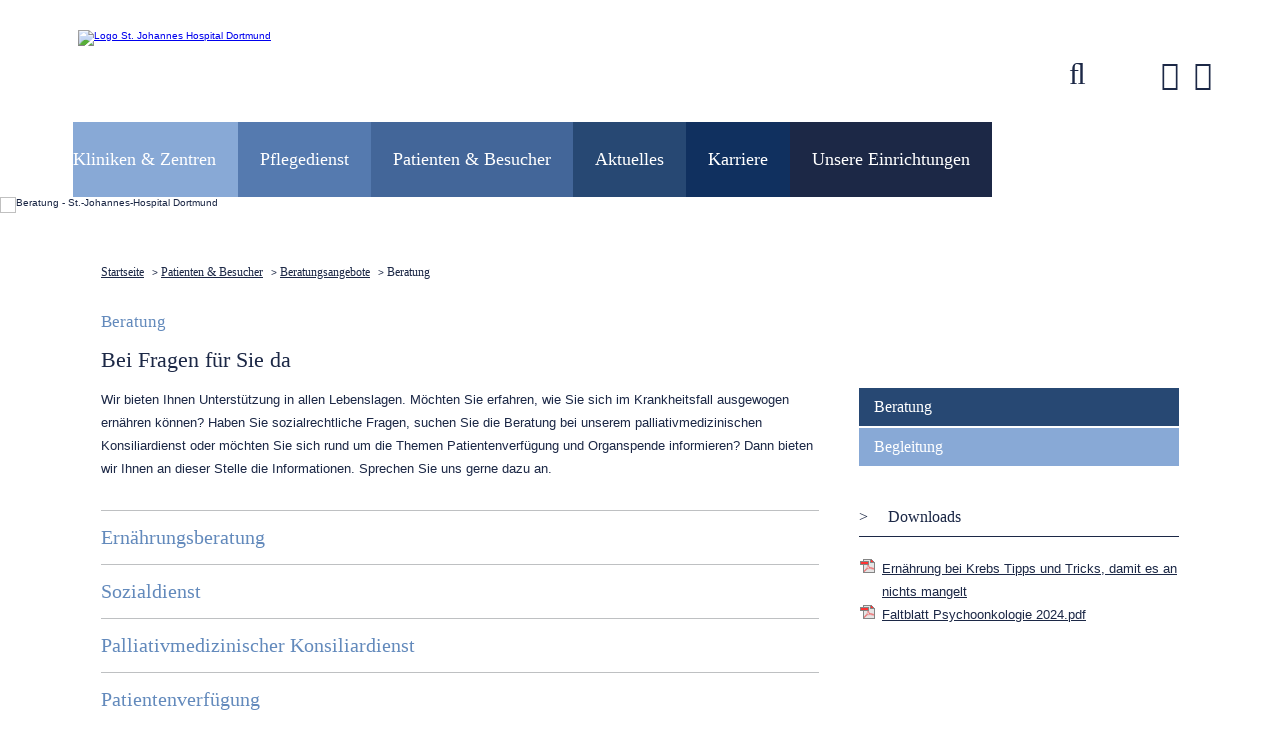

--- FILE ---
content_type: text/html; charset=utf-8
request_url: https://www.joho-dortmund.de/beratung.html
body_size: 29690
content:
<!DOCTYPE html>
<html lang="de">
<head>
<meta charset="utf-8">
<title>Beratung - St.-Johannes-Hospital Dortmund</title>
<base href="https://www.joho-dortmund.de/">
<meta name="robots" content="index,follow">
<meta name="description" content="">
<meta name="keywords" content="">
<meta name="generator" content="Contao Open Source CMS">
<meta name="viewport" content="width=device-width,initial-scale=1.0">
<style>#right{width:360px}#container{padding-right:360px}</style>
<link rel="stylesheet" href="files/theme/fonts/NG-Fontawesome-6.4.0/Fontawesome-Light-6-4-0.css">
<link rel="stylesheet" href="files/theme/fonts/fontawesome-pro-6/css/all.min.css">
<link rel="stylesheet" href="files/theme/fonts/fira-sans/fira-sans.css">
<link rel="stylesheet" href="files/theme/styles/rsce_overlay/_rsce_overlay.css">
<link rel="stylesheet" href="system/modules/Subcolumns/assets/yaml3/subcols.css">
<link rel="stylesheet" href="assets/css/d5fe9ec4567d.css">
<script src="assets/js/c428cd174dab.js"></script>
<script src="assets/js/c4480d73cdfa.js"></script>
<!--[if lte IE 7]><link href="system/modules/Subcolumns/assets/yaml3/subcolsIEHacks.css" rel="stylesheet" type="text/css" /><![endif]-->
<meta name="google-site-verification" content="h9meRztNVPfB1JmX6fcjou16A6Zl5e0hEc2WayeAUns" />
<!--[if lt IE 9]><script src="assets/html5shiv/3.7.2/html5shiv-printshiv.min.js"></script><![endif]-->
</head>
<body id="top" class="mac chrome blink ch131 megamenu-rechts">
<div id="wrapper">
<header id="header">
<div class="inside">
<div class="mod_article">
<!-- indexer::stop -->
<div class="ce_image logo first last block">
<figure class="image_container">
<a href="http://www.joho-dortmund.de/" title="St. Johannes Hospital Dortmund">
<img src="files/st-johannes-hospital/bilder-st-johannes-hospital/logo_st-johannes-hospital_kath-st-paulus-gesellschaft.png" width="400" height="75" alt="Logo St. Johannes Hospital Dortmund" title="St. Johannes Hospital Dortmund">
</a>
</figure>
</div>
<!-- indexer::continue -->
</div>
<div class="mod_article" id="header-plus-navi">
<!-- indexer::stop -->
<div id="usability" style="display:none;">
<div class="font-size-link">
<span class="label_fontsize label_title">Schriftgröße</span>
<a id="font-size-regular" href="#" title="normale Schriftgröße">A</a>
<a id="font-size-big" href="#" title="große Schriftgröße">A</a>
<a id="font-size-bigger" href="#" title="sehr große Schriftgröße">A</a>
</div>
<div class="contrast-link">
<span class="label_contrast label_title">Kontrast</span>
<a id="contrast-regular" href="#" title="normaler Kontrast"><span>-</span></a>
<a id="contrast-high" href="#" title="höherer Kontrast"><span>+</span></a>
</div>
</div>
<a class="icon-link search" href="suchergebnisse.html"><i class="fas fa-search"></i></a>
<div class="icon-link-last"><a class="icon-link" href="kontakt.html"><i class="fas fa-envelope"></i></a><a class="icon-link last" href="kontakt.html"><i class="fas fa-phone"></i></a></div><!-- indexer::continue -->
</div>
<div style="clear:both;"></div>            </div>
<!-- MEGAMENU INSERT -->
<div id="Megamenu">
<!-- indexer::stop -->
<nav class="mod_megamenu header-megamenu block">
<a href="beratung.html#skipNavigation388" class="invisible">Navigation überspringen</a>
<ul class="level_1">
<li class="mm-bgc-01 no-link first"><a href="kliniken-zentren.html" title="Kliniken &amp; Zentren" class="mm-bgc-01 no-link first" accesskey="1" tabindex="2" rel="nofollow">Kliniken & Zentren</a><ul class="megamenu"><li>
<!-- Spaltenset Start //-->
<section class="ce_colsetStart first subcolumns colcount_2 yaml3 col-50x50">
<!-- first Column //-->
<div class="c50l col_1 first">
<div class="subcl" style="padding-right:10px;">
<!-- indexer::stop -->
<nav class="mod_navigation block">
<h2>Kliniken</h2>
<a href="beratung.html#skipNavigation403" class="invisible">Navigation überspringen</a>
<ul class="level_1">
<li class="first"><a href="klinik-fuer-anaesthesiologie-und-operative-intensivmedizin.html" title="Klinik für Anästhesiologie und Operative Intensivmedizin" class="first" tabindex="3">Klinik für Anästhesiologie und Operative Intensivmedizin</a></li>
<li><a href="klinik-fuer-augenheilkunde.html" title="Klinik für Augenheilkunde" tabindex="4">Klinik für Augenheilkunde</a></li>
<li><a href="krankheitsbilder-klinik-fuer-chirurgie.html" title="Klinik für Chirurgie" tabindex="5">Klinik für Chirurgie</a></li>
<li><a href="klinik-fuer-gynaekologie-und-geburtshilfe.html" title="Klinik für Gynäkologie und Geburtshilfe" tabindex="6">Klinik für Gynäkologie und Geburtshilfe</a></li>
<li><a href="krankheitsbilder-klinik-fuer-hals-nasen-und-ohrenheilkunde.html" title="Klinik für Hals-, Nasen- und Ohrenheilkunde" tabindex="7">Klinik für Hals-Nasen-Ohrenheilkunde, Kopf- und Halschirurgie</a></li>
<li><a href="klinik-fuer-herz-thorax-und-gefaesschirurgie.html" title="Klinik für Herz-, Thorax- und Gefäßchirurgie" tabindex="8">Klinik für Herz-, Thorax- und Gefäßchirurgie</a></li>
<li class="med-klinik-1"><a href="klinik-fuer-innere-medizin-i.html" title="Klinik für Innere Medizin I" class="med-klinik-1">Klinik für Innere Medizin I<span class="page_subtitle">Kardiologie, Nephrologie, Intensivmedizin, Rhythmologie, Chest Pain Unit</span></a></li>
<li><a href="klinik-fuer-innere-medizin-ii.html" title="Klinik für Innere Medizin II" tabindex="10">Klinik für Innere Medizin II<span class="page_subtitle">Allg. Innere Medizin, Hämatologie, Onkologie, Blutstammzelltransplantation, Gastroenterologie, Diabetologie, Palliativmedizin</span></a></li>
<li><a href="krankheitsbilder-institut-fuer-radiologie.html" title="Institut für Radiologie" tabindex="11">Institut für Radiologie</a></li>
<li><a href="intensivmedizin.html" title="Intensivmedizin" tabindex="12">Intensivmedizin</a></li>
<li><a href="institut-fuer-labormedizin.html" title="Institut für Labormedizin" tabindex="13">Institut für Labormedizin</a></li>
<li class="zentralapotheke"><a href="zentral-apotheke.html" title="Zentral-Apotheke" class="zentralapotheke">Zentral-Apotheke</a></li>
<li class="last"><a href="zentrale-notaufnahme.html" title="Zentrale Notaufnahme" class="last" tabindex="14">Zentrale Notaufnahme</a></li>
</ul>
<a id="skipNavigation403" class="invisible">&nbsp;</a>
</nav>
<!-- indexer::continue -->
</div>
</div>
<!-- second Column //-->
<div class="ce_colsetPart c50r col_2 last">
<div class="subcr" style="padding-left:10px;">
<!-- indexer::stop -->
<nav class="mod_navigation navi-spezielle-angebote block">
<h2>Spezielle Angebote</h2>
<a href="beratung.html#skipNavigation316" class="invisible">Navigation überspringen</a>
<ul class="level_1">
<li class="first"><a href="https://www.adipositaszentrum-dortmund.de/adipositaszentrum.html" title="Adipositas Zentrum" class="first" tabindex="30">Adipositas Zentrum</a></li>
<li><a href="blutstammzelltransplantation.html" title="Blutstammzelltransplantation" tabindex="32">Blutstammzelltransplantation</a></li>
<li><a href="https://brustzentrum.joho-dortmund.de/brustzentrum.html" title="Brust Zentrum" tabindex="31">Brust Zentrum</a></li>
<li><a href="https://www.darmzentrum-johannes.de/darm-zentrum-am-st-johannes-hospital-dortmund.html" title="Darmkrebszentrum" tabindex="33">Darmkrebszentrum</a></li>
<li><a href="https://dialysezentrum.joho-dortmund.de/dialysezentrum.html" title="Dialyse Zentrum" tabindex="34">Dialyse Zentrum</a></li>
<li><a href="https://endometriosezentrum.joho-dortmund.de/endometriose-zentrum.html" title="Endometrioseklinik" tabindex="35">Endometrioseklinik</a></li>
<li><a href="https://gynonkozentrum.joho-dortmund.de/gynaekologisches-krebszentrum.html" title="Gynäkologisches Krebszentrum" tabindex="36">Gynäkologisches Krebszentrum</a></li>
<li><a href="https://haemazentrum.joho-dortmund.de/" title="Zentrum für Hämatologische Onkologie und Zelltherapie" tabindex="36" target="_blank">Zentrum für Hämatologische Onkologie und Zelltherapie</a></li>
<li><a href="https://herzteam.joho-dortmund.de/herzteam-dortmund.html" title="Herzteam Dortmund" tabindex="37">Herzteam Dortmund</a></li>
<li><a href="https://kopf-hals-tumorzentrum.joho-dortmund.de/kopf-hals-tumorzentrum.html" title="Kopf-Hals-Tumorzentrum" tabindex="35">Kopf-Hals-Tumorzentrum</a></li>
<li><a href="lungenkrebszentrum.html" title="Lungenkrebszentrum" tabindex="38">Lungenkrebszentrum</a></li>
<li><a href="https://minimalinvasivechirurgie.joho-dortmund.de/minimal-invasive-chirurgie.html" title="MIC Zentrum" tabindex="39">MIC Zentrum</a></li>
<li><a href="https://www.onkozentrum-dortmund.de/onkozentrum.html" title="Onko Zentrum" tabindex="40">Onko Zentrum</a></li>
<li><a href="palliativmedizin-klinik-fuer-innere-medizin-ii.html" title="Palliativmedizin" tabindex="41">Palliativmedizin</a></li>
<li><a href="physiotherapie.html" title="Physiotherapie" tabindex="38">Physiotherapie</a></li>
<li><a href="https://plastische-chirurgie.joho-dortmund.de/abteilung-fuer-plastische-chirurgie-und-handchirurgie.html" title="Plastische Chirurgie" tabindex="42">Plastische Chirurgie</a></li>
<li><a href="https://rhythmuszentrum.joho-dortmund.de/rhythmuszentrum.html" title="Rhythmus Zentrum" tabindex="43">Rhythmus Zentrum</a></li>
<li class="last"><a href="schmerztherapie-klinik-fuer-anaesthesiologie-und-operative-intensivmedizin.html" title="Schmerzmedizin" class="last" tabindex="44">Schmerzmedizin</a></li>
</ul>
<a id="skipNavigation316" class="invisible">&nbsp;</a>
</nav>
<!-- indexer::continue -->
</div>
</div>
</section>
<!-- Spaltenset End //-->
</li></ul></li>
<li class="mm-bgc-02 no-link"><a href="pflegedienst-intro.html" title="Pflegedienst" class="mm-bgc-02 no-link">Pflegedienst</a><ul class="megamenu"><li>
<!-- indexer::stop -->
<nav class="mod_navigation block">
<a href="beratung.html#skipNavigation624" class="invisible">Navigation überspringen</a>
<ul class="level_1">
<li class="first"><a href="pflegedienst-intro.html" title="Pflegedienst" class="first">Pflegedienst</a></li>
<li><a href="pflegedienst-das-team.html" title="Das Team">Das Team</a></li>
<li><a href="pflegedienst-pflegeexperten.html" title="Pflegeexperten">Pflegeexperten</a></li>
<li class="last"><a href="pflegedienst-praktikum.html" title="Praktikum" class="last" tabindex="21">Praktikum</a></li>
</ul>
<a id="skipNavigation624" class="invisible">&nbsp;</a>
</nav>
<!-- indexer::continue -->
</li></ul></li>
<li class="trail mm-bgc-03 no-link"><a href="aufenthalt-und-besuch.html" title="Patienten &amp; Besucher" class="trail mm-bgc-03 no-link" tabindex="15" rel="nofollow">Patienten & Besucher</a><ul class="megamenu"><li>
<!-- indexer::stop -->
<nav class="mod_navigation block">
<a href="beratung.html#skipNavigation428" class="invisible">Navigation überspringen</a>
<ul class="level_1">
<li class="megamenu-rechts first"><a href="babygalerie.html" title="Babygalerie" class="megamenu-rechts first" tabindex="16">Babygalerie</a></li>
<li><a href="ihre-ansprechpartner.html" title="Ihre Ansprechpartner" tabindex="17">Ihre Ansprechpartner</a></li>
<li><a href="familiale-pflege.html" title="Familiale Pflege">Familiale Pflege</a></li>
<li class="megamenu-links"><a href="aufenthalt-und-besuch.html" title="Aufenthalt und Besuch" class="megamenu-links" tabindex="19">Aufenthalt und Besuch</a></li>
<li class="trail megamenu-rechts"><a href="beratungsangebote.html" title="Beratungsangebote" class="trail megamenu-rechts" tabindex="20">Beratungsangebote</a></li>
<li class="megamenu-rechts last"><a href="demenzberatung.html" title="Demenzberatung" class="megamenu-rechts last" tabindex="18">Demenzberatung</a></li>
</ul>
<a id="skipNavigation428" class="invisible">&nbsp;</a>
</nav>
<!-- indexer::continue -->
</li></ul></li>
<li class="mm-bgc-04 no-link"><a href="aktuelles.html" title="Aktuelles" class="mm-bgc-04 no-link" tabindex="21" rel="nofollow">Aktuelles</a><ul class="megamenu"><li>
<!-- indexer::stop -->
<nav class="mod_navigation mod_navigation sitemap block">
<h2>Aktuelles</h2>
<a href="beratung.html#skipNavigation438" class="invisible">Navigation überspringen</a>
<ul class="level_1">
<li class="first"><a href="https://www.joho-dortmund.de/meldungen-uebersicht.html" title="Meldungen" class="first" target="_blank">Meldungen</a></li>
<li class="last"><a href="https://www.joho-dortmund.de/veranstaltungen-uebersicht.html" title="Veranstaltungen" class="last" target="_blank">Veranstaltungen</a></li>
</ul>
<a id="skipNavigation438" class="invisible">&nbsp;</a>
</nav>
<!-- indexer::continue -->
</li></ul></li>
<li class="mm-bgc-05"><a href="https://www.karriere-johannes.de/" title="Karriere" class="mm-bgc-05" tabindex="22" rel="nofollow" target="_blank">Karriere</a></li>
<li class="mm-bgc-06 no-link last"><a href="https://www.st-johannes.de/sjg-st-paulus-gmbh-2078.html" title="Unsere Einrichtungen" class="mm-bgc-06 no-link last" tabindex="23" rel="nofollow">Unsere Einrichtungen</a><ul class="megamenu"><li>
<!-- indexer::stop -->
<nav class="mod_navigation megamenu-einrichtungen sitemap block">
<h2>Kath. St.-Johannes-Gesellschaft</h2>
<a href="beratung.html#skipNavigation104" class="invisible">Navigation überspringen</a>
<ul class="level_1">
<li class="first"><a href="http://www.st-johannes.de" title="Kath. St. Paulus Gesellschaft" class="first" tabindex="60">Kath. St. Paulus Gesellschaft</a></li>
<li><a href="https://www.joho-dortmund.de" title="St.-Johannes-Hospital" tabindex="61">St. Johannes Hospital</a></li>
<li><a href="https://www.mvz-johannes.de/" title="MVZ St.-Johannes" tabindex="62" target="_blank">MVZ St.-Johannes</a></li>
<li><a href="http://www.ambulanzzentrum-dortmund.de/" title="Ambulantes OP-Zentrum" tabindex="63">Ambulantes OP-Zentrum</a></li>
<li><a href="http://www.marien-hospital-dortmund.de" title="Marien Hospital" tabindex="64">Marien Hospital</a></li>
<li><a href="http://www.elisabeth-dortmund.de/" title="St.-Elisabeth-Krankenhaus" tabindex="65">St. Elisabeth Krankenhaus</a></li>
<li><a href="http://www.elisabeth-altenpflege.de/" title="St. Elisabeth Altenpflege" tabindex="66">St. Elisabeth Altenpflege</a></li>
<li><a href="http://www.christinenstift.de/" title="Christinenstift" tabindex="67">Christinenstift</a></li>
<li><a href="http://www.josefinenstift-dortmund.de/" title="St. Josefinenstift" tabindex="68">St. Josefinenstift</a></li>
<li class="last"><a href="http://www.jugendhilfe-elisabeth.de" title="Jugendhilfe St. Elisabeth" class="last" tabindex="69">Jugendhilfe St. Elisabeth</a></li>
</ul>
<a id="skipNavigation104" class="invisible">&nbsp;</a>
</nav>
<!-- indexer::continue -->
</li></ul></li>
</ul>
<a id="skipNavigation388" class="invisible">&nbsp;</a>
</nav>
<!-- indexer::continue -->
</div>
<!-- Mobile Navi -->
<!-- indexer::stop -->
<nav class="mod_mmenu invisible block" id="responsive-navi">
<a href="beratung.html#skipNavigation390" class="invisible">Navigation überspringen</a>
<ul class="level_1">
<li class="submenu mm-bgc-01 no-link first"><a href="kliniken-zentren.html" title="Kliniken &amp; Zentren" class="submenu mm-bgc-01 no-link first" accesskey="1" tabindex="2" rel="nofollow" aria-haspopup="true">Kliniken & Zentren</a>
<ul class="level_2">
<li class="submenu first"><a href="klinik-fuer-anaesthesiologie-und-operative-intensivmedizin.html" title="Klinik für Anästhesiologie und Operative Intensivmedizin" class="submenu first" tabindex="3" aria-haspopup="true">Klinik für Anästhesiologie und Operative Intensivmedizin</a>
<ul class="level_3">
<li class="submenu no-link first"><a href="narkoseformen-klinik-fuer-anaesthesiologie-und-operative-intensivmedizin.html" title="Unsere Klinikangebote" class="submenu no-link first" rel="nofollow" aria-haspopup="true">Unsere Klinikangebote</a>
<ul class="level_4">
<li class="first"><a href="narkoseformen-klinik-fuer-anaesthesiologie-und-operative-intensivmedizin.html" title="Narkoseformen - Klinik für Anästhesiologie und Operative Intensivmedizin" class="first">Narkoseformen</a></li>
<li><a href="schmerztherapie-klinik-fuer-anaesthesiologie-und-operative-intensivmedizin.html" title="Schmerzmedizin - Klinik für Anästhesiologie und Operative Intensivmedizin">Schmerzmedizin</a></li>
<li class="last"><a href="intensivmedizin-klinik-fuer-anaesthesiologie-und-operative-intensivmedizin.html" title="Intensivmedizin - Klinik für Anästhesiologie und Operative Intensivmedizin" class="last">Intensivmedizin</a></li>
</ul>
</li>
<li><a href="sprechstunden-klinik-fuer-anaesthesiologie-und-operative-intensivmedizin.html" title="Sprechstunden - Klinik für Anästhesiologie und Operative Intensivmedizin">Sprechstunden</a></li>
<li class="last"><a href="team-klinik-fuer-anaesthesiologie-und-operative-intensivmedizin.html" title="Team - Klinik für Anästhesiologie und Operative Intensivmedizin" class="last">Team</a></li>
</ul>
</li>
<li class="submenu"><a href="klinik-fuer-augenheilkunde.html" title="Klinik für Augenheilkunde" class="submenu" tabindex="4" aria-haspopup="true">Klinik für Augenheilkunde</a>
<ul class="level_3">
<li class="submenu first"><a href="grauer-star-katarakt-klinik-fuer-augenheilkunde.html" title="Krankheitsbilder - Klinik für Augenheilkunde" class="submenu first" aria-haspopup="true">Krankheitsbilder</a>
<ul class="level_4">
<li class="first"><a href="grauer-star-katarakt-klinik-fuer-augenheilkunde.html" title="Grauer Star (Katarakt)" class="first">Grauer Star (Katarakt)</a></li>
<li><a href="glaukom-klinik-fuer-augenheilkunde.html" title="Glaukom">Glaukom</a></li>
<li><a href="hornhauterkrankungen-klinik-fuer-augenheilkunde.html" title="Hornhauterkrankungen">Hornhauterkrankungen</a></li>
<li><a href="netzhauterkrankungen-klinik-fuer-augenheilkunde.html" title="Netzhauterkrankungen">Netzhauterkrankungen</a></li>
<li><a href="laser-und-linse-statt-brille.html" title="Laser und Linse statt Brille">Laser und Linse statt Brille</a></li>
<li><a href="schielen-klinik-fuer-augenheilkunde.html" title="Schielen">Schielen</a></li>
<li><a href="traenenwege-klinik-fuer-augenheilkunde.html" title="Tränenwege">Tränenwege</a></li>
<li><a href="lider-klinik-fuer-augenheilkunde.html" title="Lider">Lider</a></li>
<li class="last"><a href="das-trockene-auge.html" title="Das trockene Auge" class="last">Das trockene Auge</a></li>
</ul>
</li>
<li><a href="sprechstunden-klinik-fuer-augenheilkunde.html" title="Sprechstunden - Klinik für Augenheilkunde">Sprechstunden</a></li>
<li class="last"><a href="team-klinik-fuer-augenheilkunde.html" title="Team - Klinik für Augenheilkunde" class="last">Team</a></li>
</ul>
</li>
<li class="submenu"><a href="krankheitsbilder-klinik-fuer-chirurgie.html" title="Klinik für Chirurgie" class="submenu" tabindex="5" aria-haspopup="true">Klinik für Chirurgie</a>
<ul class="level_3">
<li class="first"><a href="krankheitsbilder-klinik-fuer-chirurgie.html" title="Krankheitsbilder - Klinik für Chirurgie" class="first">Krankheitsbilder</a></li>
<li><a href="sprechstunden-klinik-fuer-chirurgie.html" title="Sprechstunden - Klinik für Chirurgie">Sprechstunden</a></li>
<li class="last"><a href="team-klinik-fuer-chirurgie.html" title="Team - Klinik für Chirurgie" class="last">Team</a></li>
</ul>
</li>
<li class="submenu"><a href="klinik-fuer-gynaekologie-und-geburtshilfe.html" title="Klinik für Gynäkologie und Geburtshilfe" class="submenu" tabindex="6" aria-haspopup="true">Klinik für Gynäkologie und Geburtshilfe</a>
<ul class="level_3">
<li class="submenu no-link first"><a href="klinik-fuer-gynaekologie-und-geburtshilfe.html" title="Die Klinik - Klinik für Gynäkologie und Geburtshilfe" class="submenu no-link first" rel="nofollow" aria-haspopup="true">Die Klinik</a>
<ul class="level_4">
<li class="first"><a href="https://www.joho-dortmund.de/geburtshilfe.html" title="Geburtshilfe - Klinik für Gynäkologie und Geburtshilfe" class="first" rel="nofollow" target="_blank">Geburtshilfe</a></li>
<li><a href="https://brustzentrum.joho-dortmund.de" title="Brustzentrum - Klinik für Gynäkologie und Geburtshilfe" rel="nofollow" target="_blank">Brustzentrum</a></li>
<li><a href="https://gynonkozentrum.joho-dortmund.de/" title="Krebszentrum - Klinik für Gynäkologie und Geburtshilfe" rel="nofollow" target="_blank">Krebszentrum</a></li>
<li><a href="https://endometriosezentrum.joho-dortmund.de/" title="Endometriosezentrum - Klinik für Gynäkologie und Geburtshilfe" rel="nofollow" target="_blank">Endometriosezentrum</a></li>
<li><a href="klinik-fuer-gynaekologie-und-geburtshilfe_urogynaekologie.html" title="Urogynäkologie - Klinik für Gynäkologie und Geburtshilfe">Urogynäkologie</a></li>
<li><a href="https://www.ambulanzzentrum-dortmund.de" title="Ambulantes Operieren - Klinik für Gynäkologie und Geburtshilfe" rel="nofollow" target="_blank">Ambulantes Operieren</a></li>
<li class="last"><a href="klinik-fuer-gynaekologie-und-geburtshilfe_gutartige-gynaekologische-erkrankungen.html" title="Gutartige gynäkologische Erkrankungen - Klinik für Gynäkologie und Geburtshilfe" class="last">Gutartige gynäkologische Erkrankungen</a></li>
</ul>
</li>
<li><a href="klinik-fuer-gynaekologie-und-geburtshilfe_das-team.html" title="Das Team - Klinik für Gynäkologie und Geburtshilfe" rel="nofollow">Das Team</a></li>
<li><a href="klinik-fuer-gynaekologie-und-geburtshilfe_sprechstunden.html" title="Sprechstunden - Klinik für Gynäkologie und Geburtshilfe" rel="nofollow">Sprechstunden</a></li>
<li class="mm-bgc-05"><a href="klinik-fuer-gynaekologie-und-geburtshilfe_aktuelles.html" title="- Klinik für Gynäkologie und Geburtshilfe" class="mm-bgc-05" tabindex="21" rel="nofollow">Aktuelles</a></li>
<li class="last"><a href="klinik-fuer-gynaekologie-und-geburtshilfe_kontakt.html" title="- Klinik für Gynäkologie und Geburtshilfe" class="last" rel="nofollow">Kontakt</a></li>
</ul>
</li>
<li class="submenu"><a href="krankheitsbilder-klinik-fuer-hals-nasen-und-ohrenheilkunde.html" title="Klinik für Hals-, Nasen- und Ohrenheilkunde" class="submenu" tabindex="7" aria-haspopup="true">Klinik für Hals-Nasen-Ohrenheilkunde, Kopf- und Halschirurgie</a>
<ul class="level_3">
<li class="submenu first"><a href="krankheitsbilder-klinik-fuer-hals-nasen-und-ohrenheilkunde.html" title="Krankheitsbilder - Klinik für Hals-, Nasen- und Ohrenheilkunde" class="submenu first" aria-haspopup="true">Krankheitsbilder</a>
<ul class="level_4">
<li class="first"><a href="erkrankungen-des-ohres-und-der-seitlichen-schaedelbasis-klinik-fuer-hals-nasen-und-ohrenheilkunde.html" title="Erkrankungen des Ohres und der seitlichen Schädelbasis" class="first">Erkrankungen des Ohres und der seitlichen Schädelbasis</a></li>
<li><a href="erkrankungen-der-nase-nasennebenhoehlen-und-der-vorderen-schaedelbasis-klinik-fuer-hals-nasen-und-ohrenheilkunde.html" title="Erkrankungen der Nase, Nasennebenhöhlen und der vorderen Schädelbasis">Erkrankungen der Nase, Nasennebenhöhlen und der vorderen Schädelbasis</a></li>
<li><a href="erkrankungen-der-mundhoehle-des-rachens-und-des-schlundes-klinik-fuer-hals-nasen-und-ohrenheilkunde.html" title="Erkrankungen der Mundhöhle, des Rachens und des Schlundes">Erkrankungen der Mundhöhle, des Rachens und des Schlundes</a></li>
<li><a href="erkrankungen-des-kehlkopfes-klinik-fuer-hals-nasen-und-ohrenheilkunde.html" title="Erkrankungen des Kehlkopfes">Erkrankungen des Kehlkopfes</a></li>
<li><a href="erkrankungen-der-speicheldruesen-klinik-fuer-hals-nasen-und-ohrenheilkunde.html" title="Erkrankungen der Speicheldrüsen">Erkrankungen der Speicheldrüsen</a></li>
<li><a href="tumore-des-kopf-hals-bereichs-klinik-fuer-hals-nasen-und-ohrenheilkunde.html" title="Tumore des Kopf-Hals-Bereichs">Tumore des Kopf-Hals-Bereichs</a></li>
<li><a href="erkrankungen-des-halses-klinik-fuer-hals-nasen-und-ohrenheilkunde.html" title="Erkrankungen des Halses">Erkrankungen des Halses</a></li>
<li><a href="plastisch-aesthetische-chirurgie-klinik-fuer-hals-nasen-und-ohrenheilkunde.html" title="Plastisch-ästhetische Chirurgie">Plastisch-ästhetische Chirurgie</a></li>
<li class="last"><a href="hno-erkrankungen-im-kindesalter-klinik-fuer-hals-nasen-und-ohrenheilkunde.html" title="HNO-Erkrankungen im Kindesalter" class="last">HNO-Erkrankungen im Kindesalter</a></li>
</ul>
</li>
<li><a href="sprechstunden-klinik-fuer-hals-nasen-und-ohrenheilkunde.html" title="Sprechstunden - Klinik für Hals-, Nasen- und Ohrenheilkunde">Sprechstunden</a></li>
<li class="last"><a href="team-klinik-fuer-hals-nasen-und-ohrenheilkunde.html" title="Team - Klinik für Hals-, Nasen- und Ohrenheilkunde" class="last">Team</a></li>
</ul>
</li>
<li class="submenu"><a href="klinik-fuer-herz-thorax-und-gefaesschirurgie.html" title="Klinik für Herz-, Thorax- und Gefäßchirurgie" class="submenu" tabindex="8" aria-haspopup="true">Klinik für Herz-, Thorax- und Gefäßchirurgie</a>
<ul class="level_3">
<li class="submenu no-link first"><a href="herz-thoraxchirurgieklinik-fuer-herz-thorax-und-gefaesschirurgie.html" title="Unsere Klinikangebote" class="submenu no-link first" rel="nofollow" aria-haspopup="true">Unsere Klinikangebote</a>
<ul class="level_4">
<li class="first"><a href="herz-thoraxchirurgieklinik-fuer-herz-thorax-und-gefaesschirurgie.html" title="Herz- / Thoraxchirurgie - Klinik für Herz-, Thorax- und Gefäßchirurgie" class="first" rel="nofollow">Herz- / Thoraxchirurgie</a></li>
<li><a href="gefaesschirurgie-klinik-fuer-herz-thorax-und-gefaesschirurgie.html" title="Gefäßchirurgie - Klinik für Herz-, Thorax- und Gefäßchirurgie" rel="nofollow">Gefäßchirurgie</a></li>
<li class="last"><a href="vorstationaere-diagnostik-klinik-fuer-herz-thorax-und-gefaesschirurgie.html" title="Vorstationäre Diagnostik - Klinik für Herz-, Thorax- und Gefäßchirurgie" class="last" rel="nofollow">Vorstationäre Diagnostik</a></li>
</ul>
</li>
<li><a href="sprechstunden-klinik-fuer-herz-thorax-und-gefaesschirurgie.html" title="Sprechstunden - Klinik für Herz-, Thorax- und Gefäßchirurgie">Sprechstunden</a></li>
<li class="last"><a href="team-klinik-fuer-herz-thorax-und-gefaesschirurgie.html" title="Team - Klinik für Herz-, Thorax- und Gefäßchirurgie" class="last">Team</a></li>
</ul>
</li>
<li class="submenu med-klinik-1"><a href="klinik-fuer-innere-medizin-i.html" title="Klinik für Innere Medizin I" class="submenu med-klinik-1" aria-haspopup="true">Klinik für Innere Medizin I</a>
<ul class="level_3">
<li class="submenu first"><a href="klinik-fuer-innere-medizin-i.html" title="Die Klinik" class="submenu first" rel="nofollow" aria-haspopup="true">Die Klinik</a>
<ul class="level_4">
<li class="first"><a href="sprechstunden_klinik-fuer-innere-medizin-i.html" title="Sprechstunden" class="first">Sprechstunden</a></li>
<li><a href="ihr-aufenthalt_klinik-fuer-innere-medizin-i.html" title="Ihr Aufenthalt">Ihr Aufenthalt</a></li>
<li class="last"><a href="weiterbildungsbefugnisse_klinik-fuer-innere-medizin-i.html" title="Weiterbildungsbefugnisse" class="last">Weiterbildungsbefugnisse</a></li>
</ul>
</li>
<li><a href="team_klinik-innere-medizin-i.html" title="Das Team">Das Team</a></li>
<li class="submenu"><a href="schwerpunkte_klinik-fuer-innere-medizin-i.html" title="Schwerpunkte" class="submenu" aria-haspopup="true">Schwerpunkte</a>
<ul class="level_4">
<li class="first"><a href="invasive-kardiologie_klinik-fuer-innere-medizin-i.html" title="Invasive Kardiologie" class="first">Invasive Kardiologie</a></li>
<li><a href="nephrologie_klinik-fuer-innere-medizin-i.html" title="Nephrologie">Nephrologie</a></li>
<li><a href="intensivmedizin_klinik-fuer-innere-medizin-i.html" title="Intensivmedizin">Intensivmedizin</a></li>
<li><a href="https://rhythmuszentrum.joho-dortmund.de/rhythmuszentrum.html" title="Rhythmologie" rel="nofollow" target="_blank">Rhythmologie</a></li>
<li><a href="chest-pain-unit_klinik-fuer-innere-medizin-i.html" title="Chest Pain Unit">Chest Pain Unit</a></li>
<li><a href="bildgebung-mrt-ct_klinik-fuer-innere-medizin-i.html" title="Bildgebung MRT/CT">Bildgebung MRT/CT</a></li>
<li class="last"><a href="herzschwaeche_klinik-fuer-innere-medizin-i.html" title="Herzschwäche" class="last">Herzschwäche</a></li>
</ul>
</li>
<li><a href="forschung-und-lehre_klinik-fuer-innere-medizin-i.html" title="Forschung und Lehre">Forschung und Lehre</a></li>
<li class="submenu mm-bgc-05 last"><a href="aktuelles_innere-medizin-i.html" title="Aktuelles" class="submenu mm-bgc-05 last" tabindex="21" aria-haspopup="true">Aktuelles</a>
<ul class="level_4">
<li class="first"><a href="veranstaltungen_klinik-fuer-innere-medizin-i.html" title="Veranstaltungen - Übersicht" class="first" rel="nofollow">Veranstaltungen</a></li>
<li><a href="neuigkeiten_klinik-fuer-innere-medizin-i.html" title="Neuigkeiten - Übersicht" rel="nofollow">Neuigkeiten</a></li>
<li class="mm-bgc-05 last"><a href="update-2026.html" title="Update 2026" class="mm-bgc-05 last" tabindex="21">Update 2026</a></li>
</ul>
</li>
</ul>
</li>
<li class="submenu"><a href="klinik-fuer-innere-medizin-ii.html" title="Klinik für Innere Medizin II" class="submenu" tabindex="10" aria-haspopup="true">Klinik für Innere Medizin II</a>
<ul class="level_3">
<li class="submenu no-link first"><a href="haematologie-klinik-fuer-innere-medizin-ii.html" title="Unsere Leistungen" class="submenu no-link first" rel="nofollow" aria-haspopup="true">Unsere Leistungen</a>
<ul class="level_4">
<li class="first"><a href="allgemeine-innere-medizin-klinik-fuer-innere-medizin-ii.html" title="Allg. Innere Medizin - Klinik für Innere Medizin II" class="first">Allg. Innere Medizin</a></li>
<li><a href="diabetologie.html" title="Hämatologie - Klinik für Innere Medizin II">Diabetologie</a></li>
<li><a href="haematologie-klinik-fuer-innere-medizin-ii.html" title="Hämatologie - Klinik für Innere Medizin II">Hämatologie und Onkologie</a></li>
<li><a href="https://www.zelltherapie-dortmund.de/" title="Blutstammzelltransplantation - Klinik für Innere Medizin II" target="_blank">Blutstammzelltransplantation</a></li>
<li><a href="lungenkrebszentrum.html" title="Lungenkrebszentrum - Klinik für Innere Medizin II">Lungenkrebszentrum</a></li>
<li class="submenu"><a href="gastroenterologie-klinik-fuer-innere-medizin-ii.html" title="Gastroenterologie - Klinik für Innere Medizin II" class="submenu" aria-haspopup="true">Gastroenterologie</a>
<ul class="level_5">
<li class="submenu first"><a href="haematologie-klinik-fuer-innere-medizin-ii.html" title="Leistungsspektrum - Klinik für Innere Medizin II" class="submenu first" rel="nofollow" aria-haspopup="true">Leistungsspektrum</a>
<ul class="level_6">
<li class="first"><a href="allgemeine-innere-medizin-klinik-fuer-innere-medizin-ii.html" title="Weitere Krankheitsbilder - Klinik für Innere Medizin II" class="first" rel="nofollow">Weitere Krankheitsbilder</a></li>
<li><a href="gastroenterologie-klinik-fuer-innere-medizin-ii.html" title="Gastroenterologie - Klinik für Innere Medizin II" rel="nofollow">Gastroenterologie</a></li>
<li class="last"><a href="palliativmedizin-klinik-fuer-innere-medizin-ii.html" title="Palliativstation - Klinik für Innere Medizin II" class="last" rel="nofollow">Palliativstation</a></li>
</ul>
</li>
<li class="last"><a href="sprechstunden-gastroenterologie.html" title="Sprechstunden - Klinik für Innere Medizin II" class="last">Sprechstunden</a></li>
</ul>
</li>
<li class="last"><a href="palliativmedizin-klinik-fuer-innere-medizin-ii.html" title="Palliativmedizin - Klinik für Innere Medizin II" class="last">Palliativmedizin</a></li>
</ul>
</li>
<li><a href="sprechstunden-klinik-fuer-innere-medizin-ii.html" title="Sprechstunden - Klinik für Innere Medizin II">Sprechstunden</a></li>
<li><a href="team-klinik-fuer-innere-medizin-ii.html" title="Team - Klinik für Innere Medizin II">Team</a></li>
<li class="last"><a href="fortbildungsveranstaltungen.html" title="Fortbildungsveranstaltungen - Klinik für Innere Medizin II" class="last">Fortbildungsveranstaltungen</a></li>
</ul>
</li>
<li class="submenu"><a href="krankheitsbilder-institut-fuer-radiologie.html" title="Institut für Radiologie" class="submenu" tabindex="11" aria-haspopup="true">Institut für Radiologie</a>
<ul class="level_3">
<li class="first"><a href="krankheitsbilder-institut-fuer-radiologie.html" title="Krankheitsbilder - Institut für Radiologie" class="first">Krankheitsbilder</a></li>
<li class="last"><a href="team-institut-fuer-radiologie.html" title="Team - Institut für Radiologie" class="last">Team</a></li>
</ul>
</li>
<li><a href="intensivmedizin.html" title="Intensivmedizin" tabindex="12">Intensivmedizin</a></li>
<li class="submenu"><a href="institut-fuer-labormedizin.html" title="Institut für Labormedizin" class="submenu" tabindex="13" aria-haspopup="true">Institut für Labormedizin</a>
<ul class="level_3">
<li class="first last"><a href="team-institut-fuer-labormedizin.html" title="Team" class="first last">Team</a></li>
</ul>
</li>
<li class="submenu zentralapotheke"><a href="zentral-apotheke.html" title="Zentral-Apotheke" class="submenu zentralapotheke" aria-haspopup="true">Zentral-Apotheke</a>
<ul class="level_3">
<li class="submenu first"><a href="zentralapotheke-leitbild.html" title="Die Zentral-Apotheke" class="submenu first" rel="nofollow" aria-haspopup="true">Die Zentral-Apotheke</a>
<ul class="level_4">
<li class="first"><a href="zentralapotheke-leitbild.html" title="Leitbild" class="first">Leitbild</a></li>
<li><a href="zentralapotheke-qualitaetsmanagement.html" title="Qualitätsmanagement">Qualitätsmanagement</a></li>
<li class="last"><a href="zentralapotheke-kontakt.html" title="Kontakt" class="last">Kontakt</a></li>
</ul>
</li>
<li class="submenu"><a href="zentralapotheke-arzeimittelausgabe.html" title="Schwerpunkte" class="submenu" rel="nofollow" aria-haspopup="true">Schwerpunkte</a>
<ul class="level_4">
<li class="first"><a href="zentralapotheke-arzeimittelausgabe.html" title="Die Arzeimittelausgabe" class="first">Die Arzeimittelausgabe</a></li>
<li><a href="zentralapotheke-galenik.html" title="Die Galenik">Die Galenik</a></li>
<li><a href="zentralapotheke-zytostatika-abteilung.html" title="Die Zytostatika-Abteilung">Die Zytostatika-Abteilung</a></li>
<li><a href="zentralapotheke-stationsapothekerinnen.html" title="Unsere Stationsapotheker:innen">Unsere Stationsapotheker:innen</a></li>
<li><a href="zentralapotheke-ernaehrungsteam.html" title="Das Ernährungsteam">Das Ernährungsteam</a></li>
<li class="last"><a href="zentralapotheke-arbeiten-bei-uns.html" title="Arbeiten bei uns" class="last">Arbeiten bei uns</a></li>
</ul>
</li>
<li><a href="https://www.karriere-johannes.de/" title="Karriere" tabindex="22" rel="nofollow" target="_blank">Karriere</a></li>
<li class="last"><a href="zentralapotheke-aktuelles.html" title="Neuigkeiten - Übersicht" class="last">Aktuelles</a></li>
</ul>
</li>
<li class="last"><a href="zentrale-notaufnahme.html" title="Zentrale Notaufnahme" class="last" tabindex="14">Zentrale Notaufnahme</a></li>
</ul>
</li>
<li class="submenu mm-bgc-02 no-link"><a href="pflegedienst-intro.html" title="Pflegedienst" class="submenu mm-bgc-02 no-link" aria-haspopup="true">Pflegedienst</a>
<ul class="level_2">
<li class="submenu first"><a href="pflegedienst-intro.html" title="Pflegedienst" class="submenu first" aria-haspopup="true">Pflegedienst</a>
<ul class="level_3">
<li class="first last"><a href="pflegedienst-intensivpflege.html" title="Intensivpflege" class="first last">Intensivpflege</a></li>
</ul>
</li>
<li><a href="pflegedienst-das-team.html" title="Das Team">Das Team</a></li>
<li><a href="pflegedienst-pflegeexperten.html" title="Pflegeexperten">Pflegeexperten</a></li>
<li class="last"><a href="pflegedienst-praktikum.html" title="Praktikum" class="last" tabindex="21">Praktikum</a></li>
</ul>
</li>
<li class="submenu trail mm-bgc-03 no-link"><a href="aufenthalt-und-besuch.html" title="Patienten &amp; Besucher" class="submenu trail mm-bgc-03 no-link" tabindex="15" rel="nofollow" aria-haspopup="true">Patienten & Besucher</a>
<ul class="level_2">
<li class="megamenu-rechts first"><a href="babygalerie.html" title="Babygalerie" class="megamenu-rechts first" tabindex="16">Babygalerie</a></li>
<li><a href="ihre-ansprechpartner.html" title="Ihre Ansprechpartner" tabindex="17">Ihre Ansprechpartner</a></li>
<li><a href="familiale-pflege.html" title="Familiale Pflege">Familiale Pflege</a></li>
<li class="submenu megamenu-links"><a href="aufenthalt-und-besuch.html" title="Aufenthalt und Besuch" class="submenu megamenu-links" tabindex="19" aria-haspopup="true">Aufenthalt und Besuch</a>
<ul class="level_3">
<li class="first"><a href="anmeldung-und-entlassung.html" title="Anmeldung und Entlassung - Ihr Aufenthalt" class="first">Anmeldung und Entlassung</a></li>
<li><a href="rund-ums-joho.html" title="Rund ums JoHo - Ihr Aufenthalt">Rund ums JoHo</a></li>
<li><a href="komfortstation-am-joho-st-johannes-hospital.html" title="Komfortstation am JoHo - Ihr Aufenthalt">Komfortstation</a></li>
<li><a href="kunstraeume.html" title="Kunsträume">Kunsträume</a></li>
<li class="last"><a href="anfahrt-und-parken.html" title="Anfahrt - Ihr Aufenthalt" class="last">Anfahrt und Parken</a></li>
</ul>
</li>
<li class="submenu trail megamenu-rechts"><a href="beratungsangebote.html" title="Beratungsangebote" class="submenu trail megamenu-rechts" tabindex="20" aria-haspopup="true">Beratungsangebote</a>
<ul class="level_3">
<li class="active megamenu-rechts first"><span class="active megamenu-rechts first">Beratung</span></li>
<li class="megamenu-rechts sibling last"><a href="begleitung.html" title="Begleitung" class="megamenu-rechts sibling last">Begleitung</a></li>
</ul>
</li>
<li class="megamenu-rechts last"><a href="demenzberatung.html" title="Demenzberatung" class="megamenu-rechts last" tabindex="18">Demenzberatung</a></li>
</ul>
</li>
<li class="mm-bgc-04 no-link"><a href="aktuelles.html" title="Aktuelles" class="mm-bgc-04 no-link" tabindex="21" rel="nofollow">Aktuelles</a></li>
<li class="mm-bgc-05"><a href="https://www.karriere-johannes.de/" title="Karriere" class="mm-bgc-05" tabindex="22" rel="nofollow" target="_blank">Karriere</a></li>
<li class="mm-bgc-06 no-link last"><a href="https://www.st-johannes.de/sjg-st-paulus-gmbh-2078.html" title="Unsere Einrichtungen" class="mm-bgc-06 no-link last" tabindex="23" rel="nofollow">Unsere Einrichtungen</a></li>
</ul>
<a id="skipNavigation390" class="invisible">&nbsp;</a>
</nav>
<!-- indexer::continue -->
<!-- Navi-Toggler -->
<div id="responsive-navi-bar">
<a href="#responsive-navi" class="responsive-navi-toggler">Menü</a></div>
<div style="clear:both;"></div>
</header>
<div class="custom">
<div id="Slidersection">
<div class="inside">
<div class="mod_article first last block" id="article-2976">
<div class="content-inside">
<div class="ce_caroufredsel_start first ce_caroufredsel block">
<div class="caroufredsel_skin" id="caroufredsel_skin_21881">
<div class="caroufredsel" id="caroufredsel_21881">
<div class="ce_image block">
<figure class="image_container">
<img src="files/st-johannes-hospital/slider-header/beratungsangebote/st-johannes-hospital-beratung.jpg" width="1920" height="654" alt="Beratung - St.-Johannes-Hospital Dortmund">
</figure>
</div>
</div>
<div class="clearfix"></div>
<div class="caroufredsel_controls" id="caroufredsel_controls_21881">
<div class="caroufredsel_navi" id="caroufredsel_navi_21881">
<a class="caroufredsel_prev" id="caroufredsel_prev_21881" href="#"><span>Zurück</span></a>
<a class="caroufredsel_next" id="caroufredsel_next_21881" href="#"><span>Vorwärts</span></a>
</div>
</div>
</div>
</div>
</div>
</div>
</div>
</div>
</div>
<div id="container">
<div id="main">
<div class="inside">
<!-- indexer::stop -->
<div class="mod_breadcrumb block">
<a href="" title="Startseite">Startseite</a> >
<a href="aufenthalt-und-besuch.html" title="Patienten & Besucher">Patienten & Besucher</a> >
<a href="beratungsangebote.html" title="Beratungsangebote">Beratungsangebote</a> >
<span class="active">Beratung</span>
</div>
<!-- indexer::continue -->
<div class="mod_article first last block" id="beratung-2977">
<div class="content-inside">
<h1 class="ce_headline first">
Beratung</h1>
<div class="ce_text block">
<h2>Bei Fragen für Sie da</h2>
<p>Wir bieten Ihnen Unterstützung in allen Lebenslagen. Möchten Sie erfahren, wie Sie sich im Krankheitsfall ausgewogen ernähren können? Haben Sie sozialrechtliche Fragen, suchen Sie die Beratung bei unserem palliativmedizinischen Konsiliardienst oder möchten Sie sich rund um die Themen Patientenverfügung und Organspende informieren? Dann bieten wir Ihnen an dieser Stelle die Informationen. Sprechen Sie uns gerne dazu an.</p>
</div>
<section class="ce_accordionStart ce_accordion_first ce_accordion block">
<div class="toggler">
Ernährungsberatung  </div>
<div class="accordion"><div>
<div class="ce_text block">
<figure class="image_container float_right" style="margin-bottom:10px;margin-left:10px;">
<img src="assets/images/d/St-Johannes-Hospital-BMI-Tabelle-89167fcd.jpg" width="200" height="88" alt="BMI Tabelle" title="BMI Tabelle">
</figure>
<p>Das Ernährungsteam des St. Johannes Hospitals möchte Sie dabei unterstützen, sich im Krankheitsfall und im Alltag ausgewogen zu ernähren. Wir zeigen Ihnen, dass gesundes Essen lecker ist und wie Sie es sich richtig gut schmecken lassen können. <br><br>Die Ernährung hat einen sehr großen Einfluss auf die Lebensqualität und die Fähigkeit des Körpers, gegen Erkrankungen anzukämpfen. Bei einigen Krankheiten wie Diabetes, Leber- und Nierenschäden oder Bluthochdruck spielt die Ernährung eine besondere Rolle. Auch nach bestimmten Operationen und Therapien wie Chemo- oder Strahlenbehandlungen gibt es einige wichtige Aspekte zu beachten. <br><br>Alle wichtigen Tipps zur Ernährung bei Krebs haben wir Ihnen zusätzlich in einer Broschüre zusammengestellt.</p>
<p>&nbsp;</p>
<p><strong>Wir beraten Sie zu:</strong><br>•&nbsp;&nbsp; &nbsp;der richtigen Lebensmittelauswahl, zum Beispiel bei Unverträglichkeiten, Allergien oder Abneigungen,<br>•&nbsp;&nbsp; &nbsp;der geeigneten Zubereitung von Speisen, zum Beispiel bei einer Dialysebehandlung oder Gewichtsproblemen, <br>•&nbsp;&nbsp; &nbsp;diätischen Nahrungsergänzungen, zum Beispiel bei kräftezehrenden Erkrankungen oder Mangelernährung.<br><br>Unsere Mitarbeiter orientieren sich an den neuesten medizinischen Erkenntnissen und den Empfehlungen der Deutschen Gesellschaft für Ernährung (DGE). Zusätzlich stimmen sie sich mit Ihren Ärzten und Pflegekräften ab.<br><br>Bei Interesse an einer Diät- oder Ernährungsberatung können Sie einen Termin mit uns vereinbaren. Auf Wunsch beraten wir Sie auch gemeinsam mit Ihren Angehörigen.</p>
<p><br>Weitere Informationen über unser Ernährungsteam erhalten Sie in unserem Flyer.</p>
<p>&nbsp;</p>
<p><strong>Kontakt</strong></p>
<p>Leitung Ulrich Sommer (Leiter Zentral-Apotheke)<br><br><strong>Fachliche Leitung Maria-Theresia Niehues</strong><br>Tel: 0231-1843-31740<br>Fax: 0231-1843-31749<br><a href="&#109;&#97;&#105;&#108;&#116;&#111;&#58;&#109;&#97;&#x72;&#x69;&#x61;&#x2E;&#x6E;&#x69;&#x65;&#104;&#x75;&#x65;&#x73;&#x40;&#106;&#x6F;&#x68;&#111;&#x2D;&#x64;&#x6F;&#114;&#116;&#x6D;&#x75;&#110;&#x64;&#x2E;&#100;&#101;">&#109;&#97;&#x72;&#x69;&#x61;&#x2E;&#x6E;&#x69;&#x65;&#104;&#x75;&#x65;&#x73;&#x40;&#106;&#x6F;&#x68;&#111;&#x2D;&#x64;&#x6F;&#114;&#116;&#x6D;&#x75;&#110;&#x64;&#x2E;&#100;&#101;</a></p>
<p>&nbsp;</p>
<p><strong>Vertretung Annika Kubb</strong><br>Tel: 0231-1843-31740<br>Fax: 0231-1843-31749<br><a href="&#109;&#97;&#105;&#108;&#116;&#111;&#58;&#x61;&#110;&#x6E;&#105;&#107;&#x61;&#x2E;&#107;&#x75;&#x62;&#98;&#64;&#106;&#111;&#104;&#111;&#x2D;&#x64;&#111;&#x72;&#x74;&#x6D;&#x75;&#x6E;&#x64;&#x2E;&#100;&#101;">&#x61;&#110;&#x6E;&#105;&#107;&#x61;&#x2E;&#107;&#x75;&#x62;&#98;&#64;&#106;&#111;&#104;&#111;&#x2D;&#x64;&#111;&#x72;&#x74;&#x6D;&#x75;&#x6E;&#x64;&#x2E;&#100;&#101;</a></p>
<p>&nbsp;</p>
<p><strong>Diätassistentinnen</strong></p>
<p>Linda Lanfermann<br>Tel: 0231-1843-31740<br>Fax: 0231-1843-31749<br><a href="&#109;&#97;&#105;&#108;&#116;&#111;&#58;&#x6C;&#x69;&#x6E;&#100;&#97;&#x2E;&#108;&#x61;&#110;&#x66;&#x65;&#114;&#x6D;&#x61;&#x6E;&#110;&#x40;&#x6A;&#111;&#104;&#111;&#x2D;&#x64;&#111;&#x72;&#116;&#109;&#x75;&#x6E;&#100;&#46;&#x64;&#101;">&#x6C;&#x69;&#x6E;&#100;&#97;&#x2E;&#108;&#x61;&#110;&#x66;&#x65;&#114;&#x6D;&#x61;&#x6E;&#110;&#x40;&#x6A;&#111;&#104;&#111;&#x2D;&#x64;&#111;&#x72;&#116;&#109;&#x75;&#x6E;&#100;&#46;&#x64;&#101;</a></p>
<p>&nbsp;</p>
<p>Petra Peitz<br>Tel: 0231-1843-31740<br>Fax: 0231-1843-31749<br><a href="&#109;&#97;&#105;&#108;&#116;&#111;&#58;&#x70;&#x65;&#x74;&#x72;&#x61;&#46;&#x70;&#x65;&#x69;&#116;&#122;&#64;&#106;&#111;&#104;&#111;&#45;&#x64;&#x6F;&#x72;&#116;&#x6D;&#x75;&#x6E;&#100;&#46;&#100;&#101;">&#x70;&#x65;&#x74;&#x72;&#x61;&#46;&#x70;&#x65;&#x69;&#116;&#122;&#64;&#106;&#111;&#104;&#111;&#45;&#x64;&#x6F;&#x72;&#116;&#x6D;&#x75;&#x6E;&#100;&#46;&#100;&#101;</a></p>
</div>
</div></div>
</section>
<section class="ce_accordionStart ce_accordion block">
<div class="toggler">
Sozialdienst  </div>
<div class="accordion"><div>
<div class="ce_text block">
<h3>Sozialdienst</h3>
<p>Unsere Mitarbeiter des Sozialdienstes im St.-Johannes-Hospital unterstützen Sie in allen sozialrechtlichen Fragestellungen zu Ihrem Krankenhausaufenthalt und leiten Reha-Maßnahmen (AHB) ein. Darüber hinaus beraten wir Sie zu Themen wie zum Beispiel: <br><br>•&nbsp;&nbsp; &nbsp;Schwerbehinderung, <br>•&nbsp;&nbsp; &nbsp;Rente, <br>•&nbsp;&nbsp; &nbsp;Fahrtkosten zur ambulanten oder stationären Behandlung, <br>•&nbsp;&nbsp; &nbsp;Haushaltshilfen oder <br>•&nbsp;&nbsp; &nbsp;Grundsicherung. <br><br>Wir planen mit Ihnen bei Bedarf auch die weitere Versorgung nach Ihrem Krankenhausaufenthalt und klären Ihre Ansprüche gegenüber der Pflege-, Kranken- oder Rentenversicherung.<br><br>Gerne laden wir Sie zu einem Gespräch ein. Nehmen Sie einfach während Ihrer stationären Behandlung persönlich Kontakt mit uns auf.<br><br>Falls außerhalb unserer Sprechzeiten ein Termin notwendig ist, können Sie uns telefonisch erreichen. Sollten wir im Haus unterwegs oder im Gespräch sein, hinterlassen Sie einfach eine Nachricht auf dem Anrufbeantworter. Wir rufen Sie dann zurück.</p>
<p>&nbsp;</p>
<p><strong>Sprechzeiten Sozialdienst:</strong></p>
<p>Dienstag&nbsp;bis&nbsp;Donnerstag 9:30 - 10:30 Uhr</p>
<p>&nbsp;</p>
<p><strong>Andreas Hinzmann</strong><br>Abteilungsleitung<br>Hauptgebäude, 4. Etage, Zimmer 400<br>Tel.: 1843-31890<br>Fax.: 1843-31899<br><a href="&#109;&#97;&#105;&#108;&#116;&#111;&#58;&#97;&#x6E;&#x64;&#x72;&#x65;&#x61;&#x73;&#x2E;&#104;&#x69;&#x6E;&#x7A;&#x6D;&#x61;&#110;&#110;&#64;&#x6A;&#111;&#x68;&#x6F;&#45;&#100;&#111;&#114;&#x74;&#x6D;&#117;&#x6E;&#100;&#x2E;&#100;&#101;" target="_blank">&#97;&#x6E;&#x64;&#x72;&#x65;&#x61;&#x73;&#x2E;&#104;&#x69;&#x6E;&#x7A;&#x6D;&#x61;&#110;&#110;&#64;&#x6A;&#111;&#x68;&#x6F;&#45;&#100;&#111;&#114;&#x74;&#x6D;&#117;&#x6E;&#100;&#x2E;&#100;&#101;</a></p>
<p>&nbsp;</p>
<p><strong>Dirk Erb</strong><br>Hauptgebäude, 4. Etage, Zimmer 401<br>Tel.: 1843-31892<br>Fax.: 1843-31897<br><a href="&#109;&#97;&#105;&#108;&#116;&#111;&#58;&#100;&#x69;&#x72;&#x6B;&#46;&#101;&#114;&#x62;&#64;&#x6A;&#111;&#104;&#111;&#45;&#100;&#x6F;&#114;&#116;&#x6D;&#117;&#110;&#x64;&#x2E;&#x64;&#x65;" target="_blank">&#100;&#x69;&#x72;&#x6B;&#46;&#101;&#114;&#x62;&#64;&#x6A;&#111;&#104;&#111;&#45;&#100;&#x6F;&#114;&#116;&#x6D;&#117;&#110;&#x64;&#x2E;&#x64;&#x65;</a></p>
<p>&nbsp;</p>
<p><strong>Christiane Pieper</strong><br>Hauptgebäude, 4. Etage, Zimmer 402<br>Tel.: 1843-31891<br>Fax.: 1843-31896<br><a href="&#109;&#97;&#105;&#108;&#116;&#111;&#58;&#x63;&#x68;&#x72;&#x69;&#x73;&#116;&#105;&#97;&#110;&#101;&#x2E;&#112;&#105;&#101;&#112;&#x65;&#114;&#64;&#x6A;&#111;&#x68;&#x6F;&#x2D;&#100;&#x6F;&#114;&#116;&#x6D;&#117;&#110;&#x64;&#x2E;&#100;&#101;" target="_blank">&#x63;&#x68;&#x72;&#x69;&#x73;&#116;&#105;&#97;&#110;&#101;&#x2E;&#112;&#105;&#101;&#112;&#x65;&#114;&#64;&#x6A;&#111;&#x68;&#x6F;&#x2D;&#100;&#x6F;&#114;&#116;&#x6D;&#117;&#110;&#x64;&#x2E;&#100;&#101; </a></p>
<p>&nbsp;</p>
<p><strong>Aileen Steinert</strong><br>Hauptgebäude, 4. Etage, Zimmer 403<br>Tel.: 1843-31893<br>Fax.: 1843-31898<br><a href="&#109;&#97;&#105;&#108;&#116;&#111;&#58;&#97;&#105;&#x6C;&#101;&#x65;&#x6E;&#46;&#115;&#x74;&#x65;&#105;&#x6E;&#101;&#114;&#116;&#64;&#x6A;&#x6F;&#104;&#x6F;&#x2D;&#x64;&#111;&#x72;&#x74;&#109;&#x75;&#110;&#x64;&#46;&#100;&#101;" target="_blank">&#97;&#105;&#x6C;&#101;&#x65;&#x6E;&#46;&#115;&#x74;&#x65;&#105;&#x6E;&#101;&#114;&#116;&#64;&#x6A;&#x6F;&#104;&#x6F;&#x2D;&#x64;&#111;&#x72;&#x74;&#109;&#x75;&#110;&#x64;&#46;&#100;&#101;</a></p>
<p>&nbsp;</p>
<p><strong>Doris Potthoff</strong><br>Hauptgebäude, 4. Etage, Zimmer 404<br>Tel.: 1843-31894<br>Fax.: 1843-31895<br><a href="&#109;&#97;&#105;&#108;&#116;&#111;&#58;&#x64;&#x6F;&#x72;&#x69;&#115;&#46;&#x70;&#x6F;&#x74;&#116;&#104;&#111;&#x66;&#x66;&#64;&#106;&#x6F;&#x68;&#x6F;&#45;&#100;&#x6F;&#114;&#x74;&#x6D;&#x75;&#x6E;&#100;&#x2E;&#x64;&#101;" target="_blank">&#x64;&#x6F;&#x72;&#x69;&#115;&#46;&#x70;&#x6F;&#x74;&#116;&#104;&#111;&#x66;&#x66;&#64;&#106;&#x6F;&#x68;&#x6F;&#45;&#100;&#x6F;&#114;&#x74;&#x6D;&#x75;&#x6E;&#100;&#x2E;&#x64;&#101;</a></p>
<p>&nbsp;</p>
<p><strong>Hannah Bombosch</strong><br>Hauptgebäude, 4. Etage, Zimmer 414<br>Tel.: 1843-31888<br>Fax.: 1843-31889<br><a href="&#109;&#97;&#105;&#108;&#116;&#111;&#58;&#x68;&#97;&#110;&#110;&#97;&#104;&#46;&#x62;&#111;&#109;&#98;&#111;&#115;&#x63;&#104;&#x40;&#x6A;&#111;&#x68;&#111;&#45;&#x64;&#x6F;&#114;&#116;&#109;&#117;&#110;&#x64;&#x2E;&#100;&#x65;" target="_blank">&#x68;&#97;&#110;&#110;&#97;&#104;&#46;&#x62;&#111;&#109;&#98;&#111;&#115;&#x63;&#104;&#x40;&#x6A;&#111;&#x68;&#111;&#45;&#x64;&#x6F;&#114;&#116;&#109;&#117;&#110;&#x64;&#x2E;&#100;&#x65; </a></p>
<p>&nbsp;</p>
<p><strong>Jessica Thulke</strong><br>Hauptgebäude, 4. Etage, Zimmer 409<br>Tel.: 1843-31886<br>Fax.: 1843-31887<br><a href="&#109;&#97;&#105;&#108;&#116;&#111;&#58;&#x6A;&#101;&#x73;&#x73;&#105;&#99;&#x61;&#x2E;&#x74;&#104;&#x75;&#x6C;&#x6B;&#101;&#64;&#x6A;&#111;&#104;&#111;&#x2D;&#x64;&#111;&#114;&#x74;&#109;&#x75;&#110;&#x64;&#46;&#100;&#x65;" target="_blank">&#x6A;&#101;&#x73;&#x73;&#105;&#99;&#x61;&#x2E;&#x74;&#104;&#x75;&#x6C;&#x6B;&#101;&#64;&#x6A;&#111;&#104;&#111;&#x2D;&#x64;&#111;&#114;&#x74;&#109;&#x75;&#110;&#x64;&#46;&#100;&#x65;</a></p>
</div>
</div></div>
</section>
<section class="ce_accordionStart ce_accordion block">
<div class="toggler">
Palliativmedizinischer Konsiliardienst  </div>
<div class="accordion"><div>
<div class="ce_text block">
<p>Der palliativmedizinische Konsiliardienst bietet ein Beratungsangebot für Patienten mit weit fortgeschrittener unheilbarer Erkrankung und für deren Angehörige. Bei belastenden Symptomen wie Schmerzen und Übelkeit begleiten wir Patienten auf allen Stationen des Krankenhauses. Der palliativmedizinische Konsiliardienst berät außerdem in sozial-rechtlicher Hinsicht, unterstützt bei der Entlassung und stellt einen Kontakt zum Palliativ- und Hospiznetz Dortmund her.</p>
<p>&nbsp;</p>
<p>Eine Kontaktaufnahme mit dem Brückenteam der Palliativstation ist unter der Rufnummer (0231) 18 43 - 38 345 zu den Sprechzeiten montags bis freitags 8 bis 15 Uhr möglich.</p>
</div>
</div></div>
</section>
<section class="ce_accordionStart ce_accordion block">
<div class="toggler">
Patientenverfügung  </div>
<div class="accordion"><div>
<div class="ce_text block">
<h3>Patientenverfügung</h3>
<p>Mit der Patientenverfügung legt ein Patient vorsorglich und verbindlich fest, wie er in einer Situation, in der er selbst nicht mehr entscheiden kann, behandelt werden möchte. Dabei geht es etwa um Fragen zur Reanimation, künstlichen Beatmung und Ernährung – und das über einen nicht absehbaren Zeitraum. In der Verfügung benennt der Patient in der Regel eine Person, die seinen Willen kennt und die für die Ärzte als Ansprechpartner dient. <br><br>Falls Sie eine Patientenverfügung ausgefüllt haben, besprechen sie diese mit Ihrem behandelnden Arzt. Unsere Seelsorger und unsere Sozialarbeiter beraten Sie ebenfalls gerne zur Patientenverfügung.<br><br><br><strong>Empfehlenswerte Patientenverfügungen:</strong></p>
<ul>
<li>Christliche Patientenverfügung</li>
</ul>
<p style="padding-left: 30px;">Mit Vorsorgevollmacht und Betreuungsverfügung</p>
<p style="padding-left: 30px;">Handreichung und Formular der Deutschen Bischofskonferenz und des Rates der Evangelischen Kirche in Deutschland</p>
<p style="padding-left: 30px;">&nbsp;</p>
<ul>
<li>&nbsp;Vorsorge für Unfall, Krankheit und Alter durch Vollmacht, Betreuungsverfügung, Patientenverfügung</li>
</ul>
<p style="padding-left: 30px;">Broschüre des Bayrischen Staatsministeriums der Justiz und für Verbraucherschutz<br><br></p>
<p style="padding-left: 30px;">Weitere Infos zur Christlichen Patientenverfügung finden Sie auf der Interneteite der Caritas <a href="http://www.caritas.de/hilfeundberatung/ratgeber/alter/pflegeundbetreuung/patientenverfuegung-und-vorsorgevollmacht">http://www.caritas.de/hilfeundberatung/ratgeber/alter/pflegeundbetreuung/patientenverfuegung-und-vorsorgevollmacht</a>.</p>
<p style="padding-left: 30px;">&nbsp;</p>
</div>
</div></div>
</section>
<section class="ce_accordionStart ce_accordion block">
<div class="toggler">
Organspende  </div>
<div class="accordion"><div>
<div class="ce_text block">
<h3>Organspende am St.-Johannes-Hospital</h3>
<p>Die Organspende ist ein seltenes Ereignis. Gleichzeitig ist sie für viele schwerkranke Menschen die einzige Möglichkeit, um zu überleben. Etwa 10.000 Patienten in Deutschland stehen auf der Warteliste für ein neues Organ. 2018 gab es aber nur 955 Organspender in Deutschland.&nbsp;<br>Gerade deshalb sind gute Informationen für alle und eine sorgfältige Vorbereitung wichtig.<br>Auch um Ansprechpartner für Mitarbeitende und Angehörige zu sein und die Abläufe im Krankenhaus zu optimieren, steht der Transplantationsbeauftragte zur Verfügung.</p>
<p><strong>Allgemeine Information:</strong><br>Das St. Johannes-Hospital Dortmund ist kein Transplantationszentrum: Organe werden hier im Krankenhaus nicht übertragen. Es können jedoch - nach Vorliegen der Voraussetzungen -bei hirntoten Spendern Organe entnommen werden (= „Organspende“), die dann in einem anderen Zentrum transplantiert werden.</p>
<p style="padding-left: 30px;">&nbsp;</p>
</div>
<div class="ce_text block">
<h3>Transplantationsbeauftragter</h3>
<p>Herr Thomas Wirriger ist Oberarzt in der Klinik für Anästhesie und Intensivmedizin und steht Ihnen für alle Fragen zur Verfügung. Gleichzeitig bildet er Pflegekräfte und ärztliches Personal fort und ist für die chirurgischen Kliniken der Ansprechpartner für die Koordinierungsstelle der „Deutschen Gesellschaft für Organtransplantation“ (DSO).<br>Herr Wirriger hat außerdem den Studiengang für „Angewandte Ethik“ an der Universität Münster abgeschlossen und ist seit Jahren Mitglied im Ethik-Komitee der Kath. St.-Johannes-Gesellschaft Dortmund gGmbH.</p>
<p><strong>Kontakt:</strong><br>Telefon: 0231-1843-735818<br>Email:&#x74;&#x68;&#111;&#x6D;&#97;&#115;&#46;&#x77;&#105;&#x72;&#114;&#105;&#103;&#x65;&#x72;&#64;&#x6A;&#111;&#x68;&#x6F;&#x2D;&#x64;&#111;&#x72;&#116;&#x6D;&#x75;&#110;&#x64;&#46;&#x64;&#101;<br>Hier erhalten Sie gerne weitere Informationen und Antworten auf Ihre Fragen.</p>
</div>
<div class="ce_text block">
<h3>Was sollten Sie wissen?</h3>
<p>Für eine Organspende bestehen nur zwei Voraussetzungen:<br>• Es muss ein endgültiger und unumkehrbarer Ausfall der Hirnfunktion festgestellt sein.<br>• Eine Zustimmung zur Spende muss vorliegen.<br>Dies kann schriftlich geschehen (Organspendeausweis) oder durch die Angehörigen.</p>
<p><br><strong>Wie läuft eine Organspende ab?</strong></p>
<p>Im Transplantationsgesetz sind alle medizinischen und rechtlichen Fragen genau geregelt.</p>
<p>&nbsp;</p>
<p><strong>a) Medizinische Voraussetzungen</strong><br>Voraussetzung für eine mögliche Spende ist eine schwere Hirnschädigung, entweder durch einen direkten Schaden (Blutung, Unfall) oder als Folge z.B. einer Wiederbelebung bei Herzstillstand. Es muss nachgewiesen sein, dass nicht andere Ursachen eine Rolle spielen (Vergiftung) und dass der Schaden das gesamte Gehirn betrifft (Großhirn, Kleinhirn, Hirnstamm) und damit endgültig ist. Das heißt, dass der Patient nicht wieder wach wird und sich auf keinen Fall wieder erholt. Diese Patienten sind immer auf ein Beatmungsgerät angewiesen und liegen auf der Intensivstation.<br>Es gelten strenge Regeln und genaue Abläufe, wie der Hirntod festgestellt werden muss. Zwei Ärzte tun dies unabhängig voneinander, sie müssen erfahren sein auf dem Gebiet und dürfen auch nichts mit der späteren Organentnahme zu tun haben.<br>Die Vorschriften finden Sie in den „Richtlinien der Bundesärztekammer zur Feststellung des Hirnfunktionsausfalls“.</p>
<p>&nbsp;</p>
<p><strong>b) Rechtliche Voraussetzungen</strong><br>Erst wenn aus medizinischer Sicht eine Organspende in Frage kommt, dann wird ein Informationsgespräch mit den Angehörigen geführt.<br>Wenn ein Organspendeausweis vorliegt, dann ist die Entscheidung darin („Ja/Nein“) für alle bindend. Dies ist auch eine Entlastung für die Familie in der Trauersituation.<br>Wenn kein Organspendeausweis vorliegt, dann müssen die Angehörigen im Sinne des Verstorbenen entscheiden: entweder kennen sie seinen Willen aus früheren Gesprächen oder sie müssen sich überlegen, wie ihr Angehöriger entschieden hätte („mutmaßlicher Wille“). Dabei wird jede Entscheidung akzeptiert. Wir können das Gespräch gemeinsam führen und Sie unterstützen.<br>Bei einer Ablehnung wird die Therapie beendet und alle unterstützenden Geräte, Medikamente abgestellt, denn der Tod ist bereits eingetreten. Bei einer Zustimmung wird die Therapie noch für kurze Zeit fortgeführt und die DSO („Deutsche Stiftung Organtransplantation“) mit der Koordination der Entnahme der Organe beauftragt. Es werden noch einige Laboruntersuchungen durchgeführt, um die Verträglichkeit einer Übertragung zu prüfen. Erst im Operationssaal wird endgültig entschieden, welche Organe tatsächlich geeignet sind. Nach der Operation kann sich die Familie nochmals verabschieden und wird der Verstorbene den Angehörigen zur Bestattung freigegeben.</p>
<p><br><strong>Wo können Sie sich informieren?</strong></p>
<p>Informationen erhalten Sie online oder telefonisch bei der<br><a href="https://www.bzga.de/" target="_blank">Bundeszentrale für gesundheitliche Aufklärung</a> (BZgA), Telefon: 0800 90 40 400,<br><a href="https://www.dso.de/" target="_blank">Deutsche Stiftung Organtransplantation</a> (DSO).</p>
<p>Sie können auch per E-Mail Informationen anfordern: <a href="&#109;&#97;&#105;&#108;&#116;&#111;&#58;&#x69;&#110;&#102;&#x6F;&#116;&#101;&#108;&#101;&#102;&#111;&#x6E;&#64;&#111;&#114;&#103;&#97;&#x6E;&#115;&#x70;&#101;&#x6E;&#x64;&#x65;&#46;&#x64;&#101;">&#x69;&#110;&#102;&#x6F;&#116;&#101;&#108;&#101;&#102;&#111;&#x6E;&#64;&#111;&#114;&#103;&#97;&#x6E;&#115;&#x70;&#101;&#x6E;&#x64;&#x65;&#46;&#x64;&#101;</a></p>
<p><br><strong>Weitere Fragen?</strong></p>
<p>&gt; Wie ist denn in Deutschland die gesetzliche Regelung?<br> In Deutschland gilt die Entscheidungslösung. Organe dürfen nur dann nach dem Tod entnommen werden, wenn die verstorbene Person dem zu Lebzeiten zugestimmt hat. Zur Unterstützung werden allen Versicherten regelmäßig Informationen ihrer Krankenversicherung zugeschickt. Liegt keine schriftliche Entscheidung vor, dann werden die Angehörigen nach einer Entscheidung gefragt. (Quelle: BZgA)</p>
<p><br>&gt; Werde ich noch ausreichend behandelt, wenn ich Organspender bin?<br> Das Ziel jeder Behandlung auf der Intensivstation ist vor allem Lebensrettung mit allen Möglichkeiten der modernen Medizin. Erst wenn im weiteren Verlauf deutlich wird, dass ein Gehirn seine komplette Funktion zu verlieren droht (Hirntod), dann werden Fachleute entsprechende neurologische Untersuchungen durchführen. Bis dies feststeht, gilt der ganze Einsatz dem Überleben des Patienten.</p>
<p><br>&gt; Bin ich nicht schon zu alt für eine Spende?<br> Nein, eine Altersgrenze gibt es nicht. Von älteren Patienten, auch über 80 Lebensjahren, werden Organe auch an ältere Empfänger übertragen und nicht an Jugendliche. Eine Spende von Gewebe (Augenhornhäute,&nbsp; Gehörknöchelchen) ist in jedem Lebensalter möglich.</p>
<p><br>&gt; Ist mein Angehöriger beim Hirntod wirklich tot, kann er wieder aufwachen?<br> Aus einem Koma können einige Patienten wieder aufwachen. Der Hirntod ist aber etwas ganz anderes als ein Koma. Der Hirntod ist ein endgültiger und nicht heilbarer Funktionsausfall des gesamten Gehirns, d.h. Denken und Fühlen sind erloschen. Das Herz schlägt noch, die Atmung wird durch ein Beatmungsgerät gesteuert, die Haut ist sogar noch warm, aber der Hirntod ist schon endgültig. Ein Aufwachen ist unmöglich.</p>
<p><br>&gt; Bei welchen Krankheiten ist eine Organspende nicht mehr möglich?<br> Nur bei einer aktiven und nicht behandelten Krebserkrankung, bei HIV-Erkrankung und nicht behandelten schweren Infektionen oder Tuberkulose ist die Organspende ausgeschlossen. Bei anderen Erkrankungen wird jeweils individuell entschieden.</p>
<p><br>&gt; Ich bin noch nicht volljährig, kann ich trotzdem Organspender werden?<br> Ab dem 16. Lebensjahr kann man auf dem Organspendeausweis einer Spende zustimmen; ein Widerspruch ist sogar schon ab dem 14. Lebensjahr möglich.</p>
<p><br>&gt; Meine Ehefrau benötigt dringend eine Niere: kann ich ihr die hier spenden?<br> Auch die sogenannte Lebendspende ist gesetzlich genau geregelt und nur unter Verwandten oder Personen in besonderer persönlicher Verbundenheit möglich. Eine unabhängige Kommission muss vorher prüfen, ob dies freiwillig und unabhängig entschieden wurde. Dies wird nur durchgeführt in Kliniken, in denen Organe auch übertragen werden, also nicht im St. Johannes-Hospital.</p>
<p><br>&gt; Hat das Krankenhaus Einfluss auf die Vergabe der Organe?<br> Da es großen Bedarf gibt an Spenderorganen, ist die Vergabe entsprechend der Warteliste genau geregelt. Nur die Organisation „Eurotransplant“ mit Sitz in Leiden (Niederlande) entscheidet je nach Dringlichkeit und Erfolgsaussicht, wohin ein Organ vergeben wird. Dort sind 8 europäische Länder zusammengeschlossen, so dass ein Organ eventuell auch in Belgien oder Kroatien transplantiert werden kann.</p>
<p><br>&gt; Verdient das Krankenhaus an meiner Organspende?<br> Das Krankenhaus bekommt eine finanzielle Entschädigung für den Aufwand der Behandlung auf der Intensivstation und die Laboruntersuchungen, aber sonst keine „Prämien“. Auch Organhandel ist streng verboten und wird genau kontrolliert.</p>
<p><br>&gt; Welche Kosten kommen auf die Familie zu?<br> Gar keine, auch der Krankenversicherung des Verstorbenen wird dies nicht berechnet.</p>
<p><br>&gt; In meiner Patientenverfügung wünsche ich mir keine lebensverlängernden Maßnahmen: kann ich trotzdem Organspender sein?<br> Das ist in manchen Patientenverfügungen ein Problem, weil oft nicht an eine Organspende gedacht wird. Bitte überlegen Sie vorher, ob Sie einer Organspende zustimmen möchten. In dem Fall, um den es geht, ist das Gehirn so stark geschädigt, dass die Phase auf der Intensivstation gar nicht mehr wahrgenommen wird. <br>Das Justizministerium schlägt einen Satz vor, der in die Verfügung aufgenommen werden kann: „Komme ich nach ärztlicher Beurteilung als Organspender in Betracht und müssen dazu ärztliche Maßnahmen durchgeführt werden, die ich in meiner Patientenverfügung ausgeschlossen habe, dann geht die von mir erklärte Bereitschaft zur Organspende vor.“ Meist geht es dabei nur um 1-2 Tage bis zum Abschluß der Untersuchungen.</p>
<p><br>&gt; Kann ich mich von meinem Angehörigen nach einer Organspende noch würdig verabschieden?<br> Wie bei einer normalen Operation werden alle Wunden verschlossen und vernäht. Auch alle Katheter und Kanülen sind dann entfernt. Es besteht die Möglichkeit, sich ohne Zeitdruck im Verabschiedungsraum der Intensivstation von Ihrem Angehörigen zu verabschieden. Auch der Beistand durch einen Seelsorger ist möglich.</p>
<p>&nbsp;</p>
<p><strong>Deutsche Stiftung Organtransplantation DSO</strong></p>
<p>Die Deutsche Stiftung Organtransplantation übernimmt die Koordination der Aufgaben zwischen den Krankenhäusern der Organspender und Organempfänger. Gleichzeitig betreut sie Betroffene und Angehörige von Organspendern und stellt Informationen für Interessierte bereit. Ebenso überwacht die DSO Schritt für Schritt den Ablauf der Organspenden und Transplantationen und übernimmt die Qualitätssicherung und statistische Auswertung.<br>Als gemeinnützige Stiftung fördert sie natürlich die Organspende, ist aber nicht zuständig für die Vermittlung der Organe. Welche Organe wo benötigt werden und wohin sie vermittelt werden, entscheidet die Organisation „Eurotransplant“ in Leiden (Niederlande), an der acht europäische Länder beteiligt sind. In Zusammenarbeit mit den Organspende-Organisationen und Transplantationszentren wird mittels einer Datenbank und Überprüfung von Verträglichkeit und Dringlichkeit bestimmt, wohin ein Organ innerhalb weniger Stunden vergeben wird.</p>
<p>&nbsp;</p>
</div>
</div></div>
</section>
<section class="ce_accordionStart ce_accordion block">
<div class="toggler">
Informationen des Aktionsbündnis Patientensicherheit  </div>
<div class="accordion"><div>
<div class="ce_text block">
<p>Das Aktionsbündnis Patientensicherheit setzt sich für eine sichere Grundversorgung ein. Patienteninformationen und Broschüren erhalten Sie <a href="http://www.aps-ev.de/patienteninformation/">hier</a>.</p>
</div>
</div></div>
</section>
<section class="ce_accordionStart ce_accordion block">
<div class="toggler">
Familiale Pflege  </div>
<div class="accordion"><div>
<div class="ce_text block">
<p>Ein naher Angehöriger wird pflegebedürftig? Aufgrund eines Krankenhausaufenthalts ändert sich die Pflegesituation? Sie sind unsicher, ob sie die Pflege zu Hause leisten können?</p>
<p><br>Im Projekt „Familiale Pflege“ gibt es Ansprechpartner für diese Fragen.</p>
<p><br>Unsere Pflegetrainerin unterstützt Sie im Übergang von der stationären Versorgung in die Versorgung zu Hause.</p>
<p>&nbsp;</p>
<p>Weitere Informationen finden Sie <a href="familiale-pflege.html" target="_blank">hier</a>.</p>
</div>
</div></div>
</section>
</div>
</div>
<div class="ce_rsce_overlay block">
<div class="overlay_content">
<div class="header">
<div class="inside">
<div class="logo">
<img src="https://www.paulus-gesellschaft.de/files/joho-fusion/bilder/Logo/logo_st-paulus-gesundheits-und-sozialeinrichtungen_WEISS.png" />
</div>
<div class="claim">#wirsindnah</div>
<button class="close_btn" title="schliessen"><i class="fa-regular fa-xmark"></i></button>
</div>
</div>
<div class="facility_group">
<div class="inside">
<figure class="image_container">
<img src="assets/images/4/JoHo%20Haupteingang_web-6a8f6844.jpg" width="130" height="130" alt="">
</figure>
<div class="text_facility"><p>Das <strong>St. Johannes Hospital</strong> <br>ist ein Teil der Kath. St. Paulus Gesellschaft.</p></div>			</div>
</div>
<div class="intro_group">
<div class="inside">
<div class="text_intro">Unter dem Dach der Kath. St. Paulus Gesellschaft finden Sie noch weitere Einrichtungen an 10 Standorten in Castrop-Rauxel, Dortmund, Lünen, Schwerte und Werne.</div>
</div>
</div>
<div class="listlinks_group">
<div class="inside">
<div class="listlinks_group-container">
<div class="linklist_group">
<div class="title iconset-title">
<span class="icon" data-icon="&#xeed2;"></span>
Krankenhäuser						</div>
<div class="text_listlinks">
<ul>
<li><a href="https://www.lukas-gesellschaft.de/startseite-st-josefs-hospital.html" target="_blank" rel="noopener">St. Josefs Hospital Dortmund-Hörde</a></li>
<li><a href="https://www.klinikum-luenen.de/" target="_blank" rel="noopener">St. Marien Hospital Lünen</a></li>
<li><a href="https://www.marien-kh.de/" target="_blank" rel="noopener">Marienkrankenhaus Schwerte - Goethestraße</a></li>
<li><a href="http://www.marien-kh.de/" target="_blank" rel="noopener">Marienkrankenhaus Schwerte - Schützenstraße</a></li>
<li><a href="https://www.lukas-gesellschaft.de/startseite-kkh-dortmund-west.html" target="_blank" rel="noopener">Kath. Krankenhaus Dortmund-West</a></li>
<li><a href="https://www.krankenhaus-werne.de/" target="_blank" rel="noopener">St. Christophorus Krankenhaus Werne</a></li>
<li><a href="https://www.lukas-gesellschaft.de/startseite-st-rochus-hospital.html" target="_blank" rel="noopener">St. Rochus Hospital Castrop-Rauxel</a></li>
<li><a href="https://www.marien-hospital-dortmund.de/" target="_blank" rel="noopener">Marien Hospital Dortmund-Hombruch</a></li>
<li><a href="https://www.elisabeth-dortmund.de/" target="_blank" rel="noopener">St. Elisabeth Krankenhaus Do-Kurl</a></li>
<li><a href="http://www.ambulanzzentrum-dortmund.de/" target="_blank" rel="noopener">Ambulantes OP Zentrum Dortmund</a></li>
</ul>						</div>
</div>
<div class="linklist_group">
<div class="title iconset-title">
<span class="icon" data-icon="&#xf0d0;"></span>
Senioreneinrichtungen						</div>
<div class="text_listlinks">
<ul>
<li><a href="https://www.christinenstift.de/" target="_blank" rel="noopener">Christinenstift Dortmund</a></li>
<li><a href="https://www.elisabeth-altenpflege.de/" target="_blank" rel="noopener">St. Elisabeth Altenpflege Dortmund Kurl</a></li>
<li><a href="https://www.josefinenstift-dortmund.de/" target="_blank" rel="noopener">St. Josefinenstift Dortmund</a></li>
<li><a href="https://www.lambertus-pflegeeinrichtungen.de/" target="_blank" rel="noopener">St. Lambertus Castrop-Rauxel</a></li>
</ul>						</div>
</div>
<div class="linklist_group">
<div class="title iconset-title">
<span class="icon" data-icon="&#xeb38;"></span>
Jugendhilfeeinrichtungen						</div>
<div class="text_listlinks">
<ul>
<li><a href="https://www.jugendhilfe-elisabeth.de/" target="_blank" rel="noopener">St. Elisabeth Dortmund</a></li>
</ul>						</div>
</div>
</div>
</div>
</div>
<div class="facts_group">
<div class="inside">
<div class="left iconset-title">
<span class="icon" data-icon="&#xec60;"></span>
<div class="number">30 medizinische Fachbereiche</div>
</div>
<div class="right iconset-title">
<span class="icon" data-icon="&#xf3b6;"></span>
<div class="number">8.500 Mitarbeitende</div>
</div>
</div>
</div>
<div class="settings_group">
<div class="inside">
<button class="cookies_settings cookies_settings608">Diese Info  für 30 Tage nicht mehr anzeigen.</button>
<button class="title_settings">Weiter zur Website <span>des St. Johannes Hospital</span></button>
<div class="forward_settings">Automatische Weiterleitung in: <div><span class="overlay_timer">60</span> Sek.</div></div>
</div>
</div>
</div>
</div>
<script>jQuery.noConflict();(function($){$(document).ready(function(){var overlay_608=getCookie('overlay608');if(typeof overlay_608=='undefined'||overlay_608==null||overlay_608==''){overlay_608='overlay-not-closed'}
var setCookieOverlay=function(bodyclass){$('body').addClass(bodyclass);setCookie('overlay608',bodyclass,30)};setCookieOverlay(overlay_608);$('.cookies_settings608').on('click',function(){$(this).toggleClass("active");setCookieOverlay('overlay-closed');return!1});$('.title_settings').on('click',function(){$('body').removeClass('overlay-not-closed');$('body').addClass('overlay-closed');setCookieOverlay('overlay-closed')});if($('body').hasClass('overlay-not-closed')){$('.close_btn').on('click',function(){$('body').removeClass('overlay-not-closed');$('body').addClass('overlay-closed');setCookieOverlay('overlay-closed')});var sec=60-1;timer=setInterval(function(){$('.overlay_timer').text(sec);sec--;if(sec<0){clearInterval(timer)}},1000);setTimeout(function(){$('body').removeClass('overlay-not-closed');$('body').addClass('overlay-closed')},60*1000)}})})(jQuery)</script></div>
</div>
<aside id="right">
<div class="inside">
<!-- indexer::stop -->
<nav class="mod_navigation subnavi sidebar block">
<a href="beratung.html#skipNavigation533" class="invisible">Navigation überspringen</a>
<ul class="level_1">
<li class="active megamenu-rechts first"><span class="active megamenu-rechts first">Beratung</span></li>
<li class="megamenu-rechts sibling last"><a href="begleitung.html" title="Begleitung" class="megamenu-rechts sibling last">Begleitung</a></li>
</ul>
<a id="skipNavigation533" class="invisible">&nbsp;</a>
</nav>
<!-- indexer::continue -->
<div class="mod_article first last block" id="rechte-spalte-insert-von-beratungsangebote">
<div class="content-inside">
<div class="ce_downloads first last block" style="margin-bottom:60px;">
<h2>Downloads</h2>
<ul>
<li><img src="assets/contao/images/iconPDF.gif" width="18" height="18" alt="" class="mime_icon"> <a href="beratung.html?file=files/brustzentrum/dokumente-brustzentrum/Broschuere_ernaehrung_bei_krebs.pdf" title="Die Datei Broschuere_ernaehrung_bei_krebs.pdf herunterladen">Ernährung bei Krebs Tipps und Tricks, damit es an nichts mangelt <span class="size">(229,2 KiB)</span></a></li>
<li><img src="assets/contao/images/iconPDF.gif" width="18" height="18" alt="" class="mime_icon"> <a href="beratung.html?file=files/st-johannes-hospital/dokumente-st-johannes-hospital/beratungsangebote-dokumente/Faltblatt%20Psychoonkologie%202024.pdf" title="Die Datei Faltblatt Psychoonkologie 2024.pdf herunterladen">Faltblatt Psychoonkologie 2024.pdf <span class="size">(2,0 MiB)</span></a></li>
</ul>
</div>
</div>
</div>
</div>
</aside>
</div>
<footer id="footer">
<div class="inside">
<div class="ce_image logo first block">
<figure class="image_container">
<a href="https://www.paulus-gesellschaft.de" title="Katholische St. Paulus Gesellschaft" target="_blank">
<img src="files/kath-st-johannes-gesellschaft/bilder-kath-st-johannes-gesellschaft/footer-logo_st-paulus-gesellschaft.png" width="267" height="37" alt="Logo Katholische St. Paulus Gesellschaft" title="Katholische St. Paulus Gesellschaft">
</a>
</figure>
</div>
<!-- Spaltenset Start //-->
<section class="ce_colsetStart navi-footer subcolumns colcount_4 yaml3 col-25x25x25x25">
<!-- first Column //-->
<div class="c25l col_1 first">
<div class="subcl" style="padding-right:0px;">
<!-- indexer::stop -->
<nav class="mod_navigation navi-footer navi-fachabteilungen-footer block">
<h2>Fachabteilungen</h2>
<a href="beratung.html#skipNavigation400" class="invisible">Navigation überspringen</a>
<ul class="level_1">
<li class="first"><a href="klinik-fuer-anaesthesiologie-und-operative-intensivmedizin.html" title="Klinik für Anästhesiologie und Operative Intensivmedizin" class="first" tabindex="3">Klinik für Anästhesiologie und Operative Intensivmedizin</a></li>
<li><a href="klinik-fuer-augenheilkunde.html" title="Klinik für Augenheilkunde" tabindex="4">Klinik für Augenheilkunde</a></li>
<li><a href="krankheitsbilder-klinik-fuer-chirurgie.html" title="Klinik für Chirurgie" tabindex="5">Klinik für Chirurgie</a></li>
<li><a href="klinik-fuer-gynaekologie-und-geburtshilfe.html" title="Klinik für Gynäkologie und Geburtshilfe" tabindex="6">Klinik für Gynäkologie und Geburtshilfe</a></li>
<li><a href="krankheitsbilder-klinik-fuer-hals-nasen-und-ohrenheilkunde.html" title="Klinik für Hals-, Nasen- und Ohrenheilkunde" tabindex="7">Klinik für Hals-Nasen-Ohrenheilkunde, Kopf- und Halschirurgie</a></li>
<li><a href="klinik-fuer-herz-thorax-und-gefaesschirurgie.html" title="Klinik für Herz-, Thorax- und Gefäßchirurgie" tabindex="8">Klinik für Herz-, Thorax- und Gefäßchirurgie</a></li>
<li class="med-klinik-1"><a href="klinik-fuer-innere-medizin-i.html" title="Klinik für Innere Medizin I" class="med-klinik-1">Klinik für Innere Medizin I<span class="page_subtitle">Kardiologie, Nephrologie, Intensivmedizin, Rhythmologie, Chest Pain Unit</span></a></li>
<li><a href="klinik-fuer-innere-medizin-ii.html" title="Klinik für Innere Medizin II" tabindex="10">Klinik für Innere Medizin II<span class="page_subtitle">Allg. Innere Medizin, Hämatologie, Onkologie, Blutstammzelltransplantation, Gastroenterologie, Diabetologie, Palliativmedizin</span></a></li>
<li><a href="krankheitsbilder-institut-fuer-radiologie.html" title="Institut für Radiologie" tabindex="11">Institut für Radiologie</a></li>
<li><a href="intensivmedizin.html" title="Intensivmedizin" tabindex="12">Intensivmedizin</a></li>
<li><a href="institut-fuer-labormedizin.html" title="Institut für Labormedizin" tabindex="13">Institut für Labormedizin</a></li>
<li class="zentralapotheke"><a href="zentral-apotheke.html" title="Zentral-Apotheke" class="zentralapotheke">Zentral-Apotheke</a></li>
<li class="last"><a href="zentrale-notaufnahme.html" title="Zentrale Notaufnahme" class="last" tabindex="14">Zentrale Notaufnahme</a></li>
</ul>
<a id="skipNavigation400" class="invisible">&nbsp;</a>
</nav>
<!-- indexer::continue -->
</div>
</div>
<!-- second Column //-->
<div class="ce_colsetPart c25l col_2">
<div class="subc" style="padding-right:0px;padding-left:0px;">
<!-- indexer::stop -->
<nav class="mod_navigation navi-footer navi-karriere-footer block" style="margin-bottom:50px;">
<h2>Karriere-Portal</h2>
<a href="beratung.html#skipNavigation106" class="invisible">Navigation überspringen</a>
<ul class="level_1">
<li class="first"><a href="https://www.karriere-johannes.de" title="Stellenangebote" class="first" target="_blank">Stellenangebote</a></li>
<li><a href="http://www.karriere-johannes.de/bundesfreiwilligendienst.html" title="Bundesfreiwilligendienst" tabindex="52" target="_blank">Bundesfreiwilligendienst</a></li>
<li><a href="http://www.karriere-johannes.de/ausbildung.html" title="Ausbildung" tabindex="53" target="_blank">Ausbildung</a></li>
<li><a href="http://www.karriere-johannes.de/weiterbildung.html" title="Weiterbildung" tabindex="54" target="_blank">Weiterbildung</a></li>
<li class="last"><a href="https://www.karriere-johannes.de/vertragsgrundlagen.html" title="Rahmenbedingungen" class="last" tabindex="55" rel="nofollow" target="_blank">Rahmenbedingungen</a></li>
</ul>
<a id="skipNavigation106" class="invisible">&nbsp;</a>
</nav>
<!-- indexer::continue -->
<!-- indexer::stop -->
<nav class="mod_navigation navi-footer navi-spezielle-angebote-footer block">
<h2>Spezielle Angebote</h2>
<a href="beratung.html#skipNavigation316" class="invisible">Navigation überspringen</a>
<ul class="level_1">
<li class="first"><a href="https://www.adipositaszentrum-dortmund.de/adipositaszentrum.html" title="Adipositas Zentrum" class="first" tabindex="30">Adipositas Zentrum</a></li>
<li><a href="blutstammzelltransplantation.html" title="Blutstammzelltransplantation" tabindex="32">Blutstammzelltransplantation</a></li>
<li><a href="https://brustzentrum.joho-dortmund.de/brustzentrum.html" title="Brust Zentrum" tabindex="31">Brust Zentrum</a></li>
<li><a href="https://www.darmzentrum-johannes.de/darm-zentrum-am-st-johannes-hospital-dortmund.html" title="Darmkrebszentrum" tabindex="33">Darmkrebszentrum</a></li>
<li><a href="https://dialysezentrum.joho-dortmund.de/dialysezentrum.html" title="Dialyse Zentrum" tabindex="34">Dialyse Zentrum</a></li>
<li><a href="https://endometriosezentrum.joho-dortmund.de/endometriose-zentrum.html" title="Endometrioseklinik" tabindex="35">Endometrioseklinik</a></li>
<li><a href="https://gynonkozentrum.joho-dortmund.de/gynaekologisches-krebszentrum.html" title="Gynäkologisches Krebszentrum" tabindex="36">Gynäkologisches Krebszentrum</a></li>
<li><a href="https://haemazentrum.joho-dortmund.de/" title="Zentrum für Hämatologische Onkologie und Zelltherapie" tabindex="36" target="_blank">Zentrum für Hämatologische Onkologie und Zelltherapie</a></li>
<li><a href="https://herzteam.joho-dortmund.de/herzteam-dortmund.html" title="Herzteam Dortmund" tabindex="37">Herzteam Dortmund</a></li>
<li><a href="https://kopf-hals-tumorzentrum.joho-dortmund.de/kopf-hals-tumorzentrum.html" title="Kopf-Hals-Tumorzentrum" tabindex="35">Kopf-Hals-Tumorzentrum</a></li>
<li><a href="lungenkrebszentrum.html" title="Lungenkrebszentrum" tabindex="38">Lungenkrebszentrum</a></li>
<li><a href="https://minimalinvasivechirurgie.joho-dortmund.de/minimal-invasive-chirurgie.html" title="MIC Zentrum" tabindex="39">MIC Zentrum</a></li>
<li><a href="https://www.onkozentrum-dortmund.de/onkozentrum.html" title="Onko Zentrum" tabindex="40">Onko Zentrum</a></li>
<li><a href="palliativmedizin-klinik-fuer-innere-medizin-ii.html" title="Palliativmedizin" tabindex="41">Palliativmedizin</a></li>
<li><a href="physiotherapie.html" title="Physiotherapie" tabindex="38">Physiotherapie</a></li>
<li><a href="https://plastische-chirurgie.joho-dortmund.de/abteilung-fuer-plastische-chirurgie-und-handchirurgie.html" title="Plastische Chirurgie" tabindex="42">Plastische Chirurgie</a></li>
<li><a href="https://rhythmuszentrum.joho-dortmund.de/rhythmuszentrum.html" title="Rhythmus Zentrum" tabindex="43">Rhythmus Zentrum</a></li>
<li class="last"><a href="schmerztherapie-klinik-fuer-anaesthesiologie-und-operative-intensivmedizin.html" title="Schmerzmedizin" class="last" tabindex="44">Schmerzmedizin</a></li>
</ul>
<a id="skipNavigation316" class="invisible">&nbsp;</a>
</nav>
<!-- indexer::continue -->
</div>
</div>
<!-- third Column //-->
<div class="ce_colsetPart c25l col_3">
<div class="subc" style="padding-right:0px;padding-left:0px;">
<!-- indexer::stop -->
<nav class="mod_customnav navi-footer navi-spezielle-angebote-footer block" style="margin-bottom:50px;">
<h2>Quicklinks</h2>
<a href="beratung.html#skipNavigation401" class="invisible">Navigation überspringen</a>
<ul class="level_1">
<li class="first"><a href="datenschutz.html" title="Datenschutz" class="first" tabindex="24" rel="nofollow">Datenschutz</a></li>
<li><a href="kontakt.html" title="Kontakt" tabindex="25" rel="nofollow">Kontakt</a></li>
<li><a href="impressum.html" title="Impressum" tabindex="26" rel="nofollow">Impressum</a></li>
<li class="mm-bgc-02"><a href="unsere-gesellschaft.html" title="Unsere Gesellschaft" class="mm-bgc-02">Unsere Gesellschaft</a></li>
<li><a href="foerderverein-st-johannes.html" title="Förderverein St.-Johannes">Förderverein St.-Johannes</a></li>
<li><a href="videoueberwachung.html" title="Videoüberwachung" rel="nofollow">Videoüberwachung</a></li>
<li class="last"><a href="https://www.paulus-gesellschaft.de/meldewesen.html" title="Meldewesen" class="last" target="_blank">Meldewesen</a></li>
</ul>
<a id="skipNavigation401" class="invisible">&nbsp;</a>
</nav>
<!-- indexer::continue -->
</div>
</div>
<!-- fourth Column //-->
<div class="ce_colsetPart c25r col_4 last">
<div class="subcr" style="padding-left:0px;">
<!-- indexer::stop -->
<nav class="mod_navigation navi-einrichtungen-footer navi-footer block" style="margin-bottom:20px;">
<h2>Kath. St.-Johannes-Gesellschaft</h2>
<a href="beratung.html#skipNavigation104" class="invisible">Navigation überspringen</a>
<ul class="level_1">
<li class="first"><a href="http://www.st-johannes.de" title="Kath. St. Paulus Gesellschaft" class="first" tabindex="60">Kath. St. Paulus Gesellschaft</a></li>
<li><a href="https://www.joho-dortmund.de" title="St.-Johannes-Hospital" tabindex="61">St. Johannes Hospital</a></li>
<li><a href="https://www.mvz-johannes.de/" title="MVZ St.-Johannes" tabindex="62" target="_blank">MVZ St.-Johannes</a></li>
<li><a href="http://www.ambulanzzentrum-dortmund.de/" title="Ambulantes OP-Zentrum" tabindex="63">Ambulantes OP-Zentrum</a></li>
<li><a href="http://www.marien-hospital-dortmund.de" title="Marien Hospital" tabindex="64">Marien Hospital</a></li>
<li><a href="http://www.elisabeth-dortmund.de/" title="St.-Elisabeth-Krankenhaus" tabindex="65">St. Elisabeth Krankenhaus</a></li>
<li><a href="http://www.elisabeth-altenpflege.de/" title="St. Elisabeth Altenpflege" tabindex="66">St. Elisabeth Altenpflege</a></li>
<li><a href="http://www.christinenstift.de/" title="Christinenstift" tabindex="67">Christinenstift</a></li>
<li><a href="http://www.josefinenstift-dortmund.de/" title="St. Josefinenstift" tabindex="68">St. Josefinenstift</a></li>
<li class="last"><a href="http://www.jugendhilfe-elisabeth.de" title="Jugendhilfe St. Elisabeth" class="last" tabindex="69">Jugendhilfe St. Elisabeth</a></li>
</ul>
<a id="skipNavigation104" class="invisible">&nbsp;</a>
</nav>
<!-- indexer::continue -->
<div style="clear:both;"></div>
<!-- Spaltenset Start //-->
<section class="ce_colsetStart social-media-bar subcolumns colcount_3 yaml3 col-33x33x33">
<!-- first Column //-->
<div class="c33l col_1 first">
<div class="subcl" style="padding-right:0px;">
<div class="ce_image block" style="margin-top:6px;">
<figure class="image_container">
<a href="https://www.linkedin.com/company/kath-st-johannes-gesellschaft-dortmund-ggmbh" title="LinkedIn von Kath. St.-Johannes-Gesellschaft Dortmund gGmbH" target="_blank">
<img src="files/layout/icon-linkedin.jpg" width="28" height="28" alt="LinkedIn von Kath. St.-Johannes-Gesellschaft Dortmund gGmbH" title="LinkedIn von Kath. St.-Johannes-Gesellschaft Dortmund gGmbH">
</a>
</figure>
</div>
<div class="ce_image block" style="margin-top:6px;">
<figure class="image_container">
<a href="https://www.facebook.com/St.Johannes.Hospital.Dortmund" title="Facebookseite von St.-Johannes-Hospital Dortmund" target="_blank">
<img src="files/layout/icon-facebook.jpg" width="28" height="28" alt="Facebookseite von St.-Johannes-Hospital Dortmund" title="Facebookseite von St.-Johannes-Hospital Dortmund">
</a>
</figure>
</div>
</div>
</div>
<!-- second Column //-->
<div class="ce_colsetPart c33l col_2">
<div class="subc" style="padding-right:0px;padding-left:0px;">
<div class="ce_image block" style="margin-top:6px;">
<figure class="image_container">
<a href="https://www.instagram.com/joho_dortmund/" title="Instagram von St.-Johannes-Hospital Dortmund" target="_blank">
<img src="files/layout/icon-instagram.jpg" width="28" height="28" alt="Instagram von St.-Johannes-Hospital Dortmund" title="Instagram von St.-Johannes-Hospital Dortmund">
</a>
</figure>
</div>
<div class="ce_image block" style="margin-top:6px;">
<figure class="image_container">
<a href="https://play.google.com/store/apps/developer?id=JoHo+Dortmund" title="Google Play App vom Kath. St-Johannes-Gesellschaft" target="_blank">
<img src="files/layout/icon-android.jpg" width="28" height="30" alt="Google Play App vom Kath. St-Johannes-Gesellschaft" title="Google Play App vom Kath. St-Johannes-Gesellschaft">
</a>
</figure>
</div>
</div>
</div>
<!-- third Column //-->
<div class="ce_colsetPart c33r col_3 last">
<div class="subcr" style="padding-left:0px;">
<div class="ce_image block" style="margin-top:6px;">
<figure class="image_container">
<a href="http://www.youtube.com/user/JOHODortmund" title="YouTube Kanal vom St.-Johannes-Hospital Dortmund" target="_blank">
<img src="files/layout/icon-youtube.jpg" width="28" height="29" alt="YouTube Kanal vom St.-Johannes-Hospital Dortmund" title="YouTube Kanal vom St.-Johannes-Hospital Dortmund">
</a>
</figure>
</div>
<div class="ce_image block" style="margin-top:6px;">
<figure class="image_container">
<a href="https://itunes.apple.com/de/artist/kath.-st-johannes-gesellschaft/id417219790" title="iPhone Apps vom Kath. St-Johannes-Gesellschaft" target="_blank">
<img src="files/layout/icon-appstore-itunes.jpg" width="28" height="29" alt="iPhone Apps vom Kath. St-Johannes-Gesellschaft" title="iPhone Apps vom Kath. St-Johannes-Gesellschaft">
</a>
</figure>
</div>
</div>
</div>
</section>
<!-- Spaltenset End //-->
<div style="clear:both;"><br><br></div>				</div>
</div>
</section>
<!-- Spaltenset End //-->
<div class="ce_text last block">
<h2>Kath. St. Paulus Gesellschaft</h2>
<p>Das St. Johannes Hospital gehört zur Kath. St. Paulus Gesellschaft. Acht weitere Krankenhäuser mit zusammen 2.900 Betten zählen zum Verbund: Marienkrankenhaus Schwerte, St. Marien Hospital Lünen, St. Christophorus Krankenhaus Werne, St. Rochus Hospital Castrop-Rauxel, St. Josefs Hospital Hörde, Katholisches Krankenhaus Dortmund-West, St. Elisabeth Krankenhaus Dortmund-Kurl, Marien Hospital Dortmund-Hombruch sowie für das St. Johannes Hospital im Zentrum von Dortmund. Darüber hinaus agieren unter dem Paulus-Dach Altenheime und eine Jugendhilfe-Einrichtung. Die Kath. St. Paulus Gesellschaft zählt zu den größten katholischen Trägern in Nordrhein- Westfalen; rund 8.500 Menschen arbeiten für das Wohl der ihnen anvertrauten Patient:innen, Bewohner:innen, Kinder und Jugendlichen.</p>
</div>
</div>
</footer>
</div>
<script src="assets/jquery/mediaelement/2.21.2/js/mediaelement-and-player.min.js"></script>
<script>(function($){$(document).ready(function(){$('video,audio').filter(function(){return $(this).parents('picture').length===0}).mediaelementplayer({pluginPath:'/assets/jquery/mediaelement/2.21.2/',flashName:'legacy/flashmediaelement.swf',silverlightName:'legacy/silverlightmediaelement.xap'})})})(jQuery)</script>
<script>(function($){var $carouFredSel=$('#caroufredsel_21881');var $carouFredSelSkin=$('#caroufredsel_skin_21881');$(document).ready(function(){$carouFredSelSkin.css('visibility','hidden')});$(window).load(function(){$carouFredSelSkin.css('visibility','visible')});$(window).load(function(){$carouFredSel.carouFredSel({responsive:!0,width:"100%",height:"variable",onCreate:function(data){data.items.addClass("visible")},items:{visible:1},scroll:{onBefore:function(data){data.items.old.removeClass("visible")},onAfter:function(data){data.items.visible.addClass("visible")}},auto:{timeoutDuration:6000},prev:{button:"#caroufredsel_prev_21881"},next:{button:"#caroufredsel_next_21881"}},{wrapper:{classname:"caroufredsel_wrapper caroufredsel_wrapper_21881"}})})})(jQuery)</script>
<script>(function($){var $mmenu=$('#responsive-navi');$(document).ready(function(){$mmenu.mmenu({isMenu:!0,classes:"mm-white ",offCanvas:{moveBackground:!1}},{classNames:{selected:"active"}}).removeClass('invisible')})})(jQuery)</script>
<script type="text/javascript">(function($){window.addEvent('domready',function(){var togglers=$$('div.slide_toggler');var sliders=$$('div.slide');sliders.each(function(elem,index){elem.set('slide',{mode:'vertical'})});togglers.each(function(elem,index){elem.addEvent('click',function(event){sliders[index].get('slide').toggle().chain(function(){if(this.open){togglers[index].addClass('active');sliders[index].addClass('active')}else{togglers[index].removeClass('active');sliders[index].removeClass('active')}})})});sliders.each(function(elem,index){elem.get('slide').hide()})})})(document.id)</script>
<script src="assets/mootools/mediabox/1.4.6/js/mediabox.js"></script>
<script>(function($){window.addEvent('domready',function(){$$('a[data-lightbox]').mediabox({},function(el){return[el.href,el.title,el.getAttribute('data-lightbox')]},function(el){var data=this.getAttribute('data-lightbox').split(' ');return(this==el)||(data[0]&&el.getAttribute('data-lightbox').match(data[0]))});$('mbImage').addEvent('swipe',function(e){(e.direction=='left')?$('mbNextLink').fireEvent('click'):$('mbPrevLink').fireEvent('click')})})})(document.id)</script>
<script>(function(){window.addEvent('domready',function(){new Fx.Accordion($$('div.toggler'),$$('div.accordion'),{display:-1,opacity:!1,alwaysHide:!0,onActive:function(tog,el){el.setProperty('aria-hidden','false');tog.addClass('active');tog.getNext('div').fade('in');tog.setProperty('aria-expanded','true');return!1},onBackground:function(tog,el){el.setProperty('aria-hidden','true');tog.removeClass('active');tog.getNext('div').fade('out');tog.setProperty('aria-expanded','false');return!1}});$$('div.toggler').each(function(el){el.setProperty('role','tab');el.setProperty('tabindex',0);el.addEvents({'keypress':function(event){if(event.code==13){this.fireEvent('click')}},'focus':function(){this.addClass('hover')},'blur':function(){this.removeClass('hover')},'mouseenter':function(){this.addClass('hover')},'mouseleave':function(){this.removeClass('hover')}})});$$('div.ce_accordion').each(function(el){el.setProperty('role','tablist')});$$('div.accordion').each(function(el){el.setProperty('role','tabpanel')})})})()</script>
<script src="assets/swipe/2.0/js/swipe.min.js"></script>
<script>(function(){window.addEvent('domready',function(){$$('.ce_sliderStart').each(function(cte){var s=cte.getElement('.content-slider'),c=s.getAttribute('data-config').split(',');new Swipe(s,{'auto':parseInt(c[0]),'speed':parseInt(c[1]),'startSlide':parseInt(c[2]),'continuous':parseInt(c[3]),'menu':cte.getElement('.slider-control')})})})})()</script>
<script>setTimeout(function(){var e=function(e,t){try{var n=new XMLHttpRequest}catch(r){return}n.open("GET",e,!0),n.onreadystatechange=function(){this.readyState==4&&this.status==200&&typeof t=="function"&&t(this.responseText)},n.send()},t="system/cron/cron.";e(t+"txt",function(n){parseInt(n||0)<Math.round(+(new Date)/1e3)-3600&&e(t+"php")})},5e3)</script>
<script src="files/scripts/jquery.headtacular.min.js"></script>
<script src="files/scripts/ng_sticky_navi.js"></script>
<script src="files/scripts/netgroup.cookies.js"></script>
<script src="files/scripts/usability.js"></script>
<script src="files/scripts/jquery.matchHeight_edited.js"></script>
<script src="files/scripts/ng_schnellfinder-megamenu.js"></script>
<script type="text/javascript">var winWidth=window.innerWidth;$$('.lightbox .image_container a','a[rel=lightbox]').each(function(el){el.mediabox({defaultWidth:800,defaultHeight:460})})</script>
<script src="https://www.5f3c395.ccm19.de/app.js?apiKey=740e4b84fe63c6833b2f7d604980331a2bbf7aed3e7fcdd3&amp;domain=655ca173fbe325285a0e2ac2" referrerpolicy="origin"></script>
<script>var _paq=_paq||[];_paq.push(['trackPageView']);_paq.push(['enableLinkTracking']);(function(){var u=('https:'==document.location.protocol?'https://':'http://')+'piwik01.netgroup.de/';_paq.push(['setTrackerUrl',u+'piwik.php']);_paq.push(['setSiteId',2]);var g=document.createElement('script');g.src=u+'piwik.js';g.async=!0;var s=document.getElementsByTagName('script')[0];s.parentNode.insertBefore(g,s)})()</script>
</body>
</html>

--- FILE ---
content_type: text/css
request_url: https://www.joho-dortmund.de/assets/css/d5fe9ec4567d.css
body_size: 42196
content:
body,form,figure{margin:0;padding:0}img{border:0}header,footer,nav,section,aside,article,figure,figcaption{display:block}body{font-size:100.01%}select,input,textarea{font-size:99%}#container,.inside{position:relative}#main,#left,#right{float:left;position:relative}#main{width:100%}#left{margin-left:-100%}#right{margin-right:-100%}#footer{clear:both}#main .inside{min-height:1px}.ce_gallery>ul{margin:0;padding:0;overflow:hidden;list-style:none}.ce_gallery>ul li{float:left}.ce_gallery>ul li.col_first{clear:left}.float_left{float:left}.float_right{float:right}.block{overflow:hidden}.clear,#clear{height:.1px;font-size:.1px;line-height:.1px;clear:both}.invisible{border:0;clip:rect(0 0 0 0);height:1px;margin:-1px;overflow:hidden;padding:0;position:absolute;width:1px}.custom{display:block}#container:after,.custom:after{content:"";display:table;clear:both}
@media (max-width:767px){#wrapper{margin:0;width:auto}#container{padding-left:0;padding-right:0}#main,#left,#right{float:none;width:auto}#left{right:0;margin-left:0}#right{margin-right:0}}img{max-width:100%;height:auto}.ie7 img{-ms-interpolation-mode:bicubic}.ie8 img{width:auto}
/* dk_caroufredsel global styles */
.caroufredsel_skin .image_container img, .caroufredsel_thumbnails_skin .image_container img {
	vertical-align: bottom;
}
.caroufredsel > div, .caroufredsel > section, .caroufredsel_thumbnails > div {
	float: left;
}
.caroufredsel .clearfix {
	float: none;
	clear: both;
}
.caroufredsel_thumbnails_skin {
	position: relative;
}
.rs-columns {
  clear: both;
  display: inline-block;
  width: 100%;
}

.rs-column {
  float: left;
  width: 100%;
  margin-top: 7.69231%;
  margin-right: 7.69231%;
}
.rs-column.-large-first {
  clear: left;
}
.rs-column.-large-last {
  margin-right: -5px;
}
.rs-column.-large-first-row {
  margin-top: 0;
}
.rs-column.-large-col-1-1 {
  width: 100%;
}
.rs-column.-large-col-2-1 {
  width: 46.15385%;
}
.rs-column.-large-col-2-2 {
  width: 100%;
}
.rs-column.-large-col-3-1 {
  width: 28.20513%;
}
.rs-column.-large-col-3-2 {
  width: 64.10256%;
}
.rs-column.-large-col-3-3 {
  width: 100%;
}
.rs-column.-large-col-4-1 {
  width: 19.23077%;
}
.rs-column.-large-col-4-2 {
  width: 46.15385%;
}
.rs-column.-large-col-4-3 {
  width: 73.07692%;
}
.rs-column.-large-col-4-4 {
  width: 100%;
}
.rs-column.-large-col-5-1 {
  width: 13.84615%;
}
.rs-column.-large-col-5-2 {
  width: 35.38462%;
}
.rs-column.-large-col-5-3 {
  width: 56.92308%;
}
.rs-column.-large-col-5-4 {
  width: 78.46154%;
}
.rs-column.-large-col-5-5 {
  width: 100%;
}
.rs-column.-large-col-6-1 {
  width: 10.25641%;
}
.rs-column.-large-col-6-2 {
  width: 28.20513%;
}
.rs-column.-large-col-6-3 {
  width: 46.15385%;
}
.rs-column.-large-col-6-4 {
  width: 64.10256%;
}
.rs-column.-large-col-6-5 {
  width: 82.05128%;
}
.rs-column.-large-col-6-6 {
  width: 100%;
}
@media screen and (max-width: 900px) {
  .rs-column {
    margin-top: 7.69231%;
    margin-right: 7.69231%;
  }
  .rs-column.-large-first {
    clear: none;
  }
  .rs-column.-large-last {
    margin-right: 7.69231%;
  }
  .rs-column.-large-first-row {
    margin-top: 7.69231%;
  }
  .rs-column.-medium-first {
    clear: left;
  }
  .rs-column.-medium-last {
    margin-right: -5px;
  }
  .rs-column.-medium-first-row {
    margin-top: 0;
  }
  .rs-column.-medium-col-1-1 {
    width: 100%;
  }
  .rs-column.-medium-col-2-1 {
    width: 46.15385%;
  }
  .rs-column.-medium-col-2-2 {
    width: 100%;
  }
  .rs-column.-medium-col-3-1 {
    width: 28.20513%;
  }
  .rs-column.-medium-col-3-2 {
    width: 64.10256%;
  }
  .rs-column.-medium-col-3-3 {
    width: 100%;
  }
  .rs-column.-medium-col-4-1 {
    width: 19.23077%;
  }
  .rs-column.-medium-col-4-2 {
    width: 46.15385%;
  }
  .rs-column.-medium-col-4-3 {
    width: 73.07692%;
  }
  .rs-column.-medium-col-4-4 {
    width: 100%;
  }
  .rs-column.-medium-col-5-1 {
    width: 13.84615%;
  }
  .rs-column.-medium-col-5-2 {
    width: 35.38462%;
  }
  .rs-column.-medium-col-5-3 {
    width: 56.92308%;
  }
  .rs-column.-medium-col-5-4 {
    width: 78.46154%;
  }
  .rs-column.-medium-col-5-5 {
    width: 100%;
  }
  .rs-column.-medium-col-6-1 {
    width: 10.25641%;
  }
  .rs-column.-medium-col-6-2 {
    width: 28.20513%;
  }
  .rs-column.-medium-col-6-3 {
    width: 46.15385%;
  }
  .rs-column.-medium-col-6-4 {
    width: 64.10256%;
  }
  .rs-column.-medium-col-6-5 {
    width: 82.05128%;
  }
  .rs-column.-medium-col-6-6 {
    width: 100%;
  }
}
@media screen and (max-width: 599px) {
  .rs-column {
    margin-right: 7.69231%;
  }
  .rs-column.-medium-first {
    clear: none;
  }
  .rs-column.-medium-last {
    margin-right: 7.69231%;
  }
  .rs-column.-medium-first-row {
    margin-top: 7.69231%;
  }
  .rs-column.-small-first {
    clear: left;
  }
  .rs-column.-small-last {
    margin-right: -5px;
  }
  .rs-column.-small-first-row {
    margin-top: 0;
  }
  .rs-column.-small-col-1-1 {
    width: 100%;
  }
  .rs-column.-small-col-2-1 {
    width: 46.15385%;
  }
  .rs-column.-small-col-2-2 {
    width: 100%;
  }
  .rs-column.-small-col-3-1 {
    width: 28.20513%;
  }
  .rs-column.-small-col-3-2 {
    width: 64.10256%;
  }
  .rs-column.-small-col-3-3 {
    width: 100%;
  }
  .rs-column.-small-col-4-1 {
    width: 19.23077%;
  }
  .rs-column.-small-col-4-2 {
    width: 46.15385%;
  }
  .rs-column.-small-col-4-3 {
    width: 73.07692%;
  }
  .rs-column.-small-col-4-4 {
    width: 100%;
  }
  .rs-column.-small-col-5-1 {
    width: 13.84615%;
  }
  .rs-column.-small-col-5-2 {
    width: 35.38462%;
  }
  .rs-column.-small-col-5-3 {
    width: 56.92308%;
  }
  .rs-column.-small-col-5-4 {
    width: 78.46154%;
  }
  .rs-column.-small-col-5-5 {
    width: 100%;
  }
  .rs-column.-small-col-6-1 {
    width: 10.25641%;
  }
  .rs-column.-small-col-6-2 {
    width: 28.20513%;
  }
  .rs-column.-small-col-6-3 {
    width: 46.15385%;
  }
  .rs-column.-small-col-6-4 {
    width: 64.10256%;
  }
  .rs-column.-small-col-6-5 {
    width: 82.05128%;
  }
  .rs-column.-small-col-6-6 {
    width: 100%;
  }
}

/* MediaElement.js, (c) 2010-2014 John Dyer, MIT license */
.mejs-offscreen{clip:rect(1px 1px 1px 1px);clip:rect(1px,1px,1px,1px);clip-path:polygon(0 0,0 0,0 0,0 0);position:absolute!important;height:1px;width:1px;overflow:hidden}.mejs-container{position:relative;background:#000;font-family:Helvetica,Arial;text-align:left;vertical-align:top;text-indent:0}.mejs-audio{margin-top:18px}.mejs-container:focus{outline:none}.me-plugin{position:absolute}.mejs-embed,.mejs-embed body{width:100%;height:100%;margin:0;padding:0;background:#000;overflow:hidden}.mejs-fullscreen{overflow:hidden!important}.mejs-container-fullscreen{position:fixed;left:0;top:0;right:0;bottom:0;overflow:hidden;z-index:1000}.mejs-container-fullscreen .mejs-mediaelement,.mejs-container-fullscreen video{width:100%;height:100%}.mejs-clear{clear:both}.mejs-background{position:absolute;top:0;left:0}.mejs-mediaelement{position:absolute;top:0;left:0;width:100%;height:100%}.mejs-poster{position:absolute;top:0;left:0;background-size:contain;background-position:50% 50%;background-repeat:no-repeat}:root .mejs-poster img{display:none}.mejs-poster img{border:0;padding:0;border:0}.mejs-overlay{position:absolute;top:0;left:0}.mejs-overlay-play{cursor:pointer}.mejs-overlay-button{position:absolute;top:50%;left:50%;width:100px;height:100px;margin:-50px 0 0 -50px;background:url(../../assets/jquery/mediaelement/2.21.2/images/bigplay.svg) no-repeat}.no-svg .mejs-overlay-button{background-image:url(../../assets/jquery/mediaelement/2.21.2/images/bigplay.png)}.mejs-overlay:hover .mejs-overlay-button{background-position:0 -100px}.mejs-overlay-loading{position:absolute;top:50%;left:50%;width:80px;height:80px;margin:-40px 0 0 -40px;background:#333;background:url(../../assets/jquery/mediaelement/2.21.2/images/background.png);background:rgba(0,0,0,.9);background:-webkit-gradient(linear,0% 0%,0% 100%,from(rgba(50,50,50,.9)),to(rgba(0,0,0,.9)));background:-webkit-linear-gradient(top,rgba(50,50,50,.9),rgba(0,0,0,.9));background:-moz-linear-gradient(top,rgba(50,50,50,.9),rgba(0,0,0,.9));background:-o-linear-gradient(top,rgba(50,50,50,.9),rgba(0,0,0,.9));background:-ms-linear-gradient(top,rgba(50,50,50,.9),rgba(0,0,0,.9));background:linear-gradient(rgba(50,50,50,.9),rgba(0,0,0,.9))}.mejs-overlay-loading span{display:block;width:80px;height:80px;background:url(../../assets/jquery/mediaelement/2.21.2/images/loading.gif) 50% 50% no-repeat}.mejs-container .mejs-controls{position:absolute;list-style-type:none;margin:0;padding:0;bottom:0;left:0;background:url(../../assets/jquery/mediaelement/2.21.2/images/background.png);background:rgba(0,0,0,.7);background:-webkit-gradient(linear,0% 0%,0% 100%,from(rgba(50,50,50,.7)),to(rgba(0,0,0,.7)));background:-webkit-linear-gradient(top,rgba(50,50,50,.7),rgba(0,0,0,.7));background:-moz-linear-gradient(top,rgba(50,50,50,.7),rgba(0,0,0,.7));background:-o-linear-gradient(top,rgba(50,50,50,.7),rgba(0,0,0,.7));background:-ms-linear-gradient(top,rgba(50,50,50,.7),rgba(0,0,0,.7));background:linear-gradient(rgba(50,50,50,.7),rgba(0,0,0,.7));height:30px;width:100%}.mejs-container .mejs-controls div{list-style-type:none;background-image:none;display:block;float:left;margin:0;padding:0;width:26px;height:26px;font-size:11px;line-height:11px;font-family:Helvetica,Arial;border:0}.mejs-controls .mejs-button button{cursor:pointer;display:block;font-size:0;line-height:0;text-decoration:none;margin:7px 5px;padding:0;position:absolute;height:16px;width:16px;border:0;background:url(../../assets/jquery/mediaelement/2.21.2/images/controls.svg) no-repeat}.no-svg .mejs-controls .mejs-button button{background-image:url(../../assets/jquery/mediaelement/2.21.2/images/controls.png)}.mejs-controls .mejs-button button:focus{outline:dotted 1px #999}.mejs-container .mejs-controls .mejs-time{color:#fff;display:block;height:17px;width:auto;padding:10px 3px 0 3px;overflow:hidden;text-align:center;-moz-box-sizing:content-box;-webkit-box-sizing:content-box;box-sizing:content-box}.mejs-container .mejs-controls .mejs-time a{color:#fff;font-size:11px;line-height:12px;display:block;float:left;margin:1px 2px 0 0;width:auto}.mejs-controls .mejs-play button{background-position:0 0}.mejs-controls .mejs-pause button{background-position:0 -16px}.mejs-controls .mejs-stop button{background-position:-112px 0}.mejs-controls div.mejs-time-rail{direction:ltr;width:200px;padding-top:5px}.mejs-controls .mejs-time-rail span,.mejs-controls .mejs-time-rail a{display:block;position:absolute;width:180px;height:10px;-webkit-border-radius:2px;-moz-border-radius:2px;border-radius:2px;cursor:pointer}.mejs-controls .mejs-time-rail .mejs-time-total{margin:5px;background:#333;background:rgba(50,50,50,.8);background:-webkit-gradient(linear,0% 0%,0% 100%,from(rgba(30,30,30,.8)),to(rgba(60,60,60,.8)));background:-webkit-linear-gradient(top,rgba(30,30,30,.8),rgba(60,60,60,.8));background:-moz-linear-gradient(top,rgba(30,30,30,.8),rgba(60,60,60,.8));background:-o-linear-gradient(top,rgba(30,30,30,.8),rgba(60,60,60,.8));background:-ms-linear-gradient(top,rgba(30,30,30,.8),rgba(60,60,60,.8));background:linear-gradient(rgba(30,30,30,.8),rgba(60,60,60,.8))}.mejs-controls .mejs-time-rail .mejs-time-buffering{width:100%;background-image:-o-linear-gradient(-45deg,rgba(255,255,255,.15) 25%,transparent 25%,transparent 50%,rgba(255,255,255,.15) 50%,rgba(255,255,255,.15) 75%,transparent 75%,transparent);background-image:-webkit-gradient(linear,0 100%,100% 0,color-stop(.25,rgba(255,255,255,.15)),color-stop(.25,transparent),color-stop(.5,transparent),color-stop(.5,rgba(255,255,255,.15)),color-stop(.75,rgba(255,255,255,.15)),color-stop(.75,transparent),to(transparent));background-image:-webkit-linear-gradient(-45deg,rgba(255,255,255,.15) 25%,transparent 25%,transparent 50%,rgba(255,255,255,.15) 50%,rgba(255,255,255,.15) 75%,transparent 75%,transparent);background-image:-moz-linear-gradient(-45deg,rgba(255,255,255,.15) 25%,transparent 25%,transparent 50%,rgba(255,255,255,.15) 50%,rgba(255,255,255,.15) 75%,transparent 75%,transparent);background-image:-ms-linear-gradient(-45deg,rgba(255,255,255,.15) 25%,transparent 25%,transparent 50%,rgba(255,255,255,.15) 50%,rgba(255,255,255,.15) 75%,transparent 75%,transparent);background-image:linear-gradient(-45deg,rgba(255,255,255,.15) 25%,transparent 25%,transparent 50%,rgba(255,255,255,.15) 50%,rgba(255,255,255,.15) 75%,transparent 75%,transparent);-webkit-background-size:15px 15px;-moz-background-size:15px 15px;-o-background-size:15px 15px;background-size:15px 15px;-webkit-animation:buffering-stripes 2s linear infinite;-moz-animation:buffering-stripes 2s linear infinite;-ms-animation:buffering-stripes 2s linear infinite;-o-animation:buffering-stripes 2s linear infinite;animation:buffering-stripes 2s linear infinite}@-webkit-keyframes buffering-stripes{0%{background-position:0 0}to{background-position:30px 0}}@-moz-keyframes buffering-stripes{0%{background-position:0 0}to{background-position:30px 0}}@-ms-keyframes buffering-stripes{0%{background-position:0 0}to{background-position:30px 0}}@-o-keyframes buffering-stripes{0%{background-position:0 0}to{background-position:30px 0}}@keyframes buffering-stripes{0%{background-position:0 0}to{background-position:30px 0}}.mejs-controls .mejs-time-rail .mejs-time-loaded{background:#3caac8;background:rgba(60,170,200,.8);background:-webkit-gradient(linear,0% 0%,0% 100%,from(rgba(44,124,145,.8)),to(rgba(78,183,212,.8)));background:-webkit-linear-gradient(top,rgba(44,124,145,.8),rgba(78,183,212,.8));background:-moz-linear-gradient(top,rgba(44,124,145,.8),rgba(78,183,212,.8));background:-o-linear-gradient(top,rgba(44,124,145,.8),rgba(78,183,212,.8));background:-ms-linear-gradient(top,rgba(44,124,145,.8),rgba(78,183,212,.8));background:linear-gradient(rgba(44,124,145,.8),rgba(78,183,212,.8));width:0}.mejs-controls .mejs-time-rail .mejs-time-current{background:#fff;background:rgba(255,255,255,.8);background:-webkit-gradient(linear,0% 0%,0% 100%,from(rgba(255,255,255,.9)),to(rgba(200,200,200,.8)));background:-webkit-linear-gradient(top,rgba(255,255,255,.9),rgba(200,200,200,.8));background:-moz-linear-gradient(top,rgba(255,255,255,.9),rgba(200,200,200,.8));background:-o-linear-gradient(top,rgba(255,255,255,.9),rgba(200,200,200,.8));background:-ms-linear-gradient(top,rgba(255,255,255,.9),rgba(200,200,200,.8));background:linear-gradient(rgba(255,255,255,.9),rgba(200,200,200,.8));width:0}.mejs-controls .mejs-time-rail .mejs-time-handle{display:none;position:absolute;margin:0;width:10px;background:#fff;-webkit-border-radius:5px;-moz-border-radius:5px;border-radius:5px;cursor:pointer;border:solid 2px #333;top:-2px;text-align:center}.mejs-controls .mejs-time-rail .mejs-time-float{position:absolute;display:none;background:#eee;width:36px;height:17px;border:solid 1px #333;top:-26px;margin-left:-18px;text-align:center;color:#111}.mejs-controls .mejs-time-rail .mejs-time-float-current{margin:2px;width:30px;display:block;text-align:center;left:0}.mejs-controls .mejs-time-rail .mejs-time-float-corner{position:absolute;display:block;width:0;height:0;line-height:0;border:solid 5px #eee;border-color:#eee transparent transparent transparent;-webkit-border-radius:0;-moz-border-radius:0;border-radius:0;top:15px;left:13px}.mejs-long-video .mejs-controls .mejs-time-rail .mejs-time-float{width:48px}.mejs-long-video .mejs-controls .mejs-time-rail .mejs-time-float-current{width:44px}.mejs-long-video .mejs-controls .mejs-time-rail .mejs-time-float-corner{left:18px}.mejs-controls .mejs-fullscreen-button button{background-position:-32px 0}.mejs-controls .mejs-unfullscreen button{background-position:-32px -16px}.mejs-controls .mejs-mute button{background-position:-16px -16px}.mejs-controls .mejs-unmute button{background-position:-16px 0}.mejs-controls .mejs-volume-button{position:relative}.mejs-controls .mejs-volume-button .mejs-volume-slider{display:none;height:115px;width:25px;background:url(../../assets/jquery/mediaelement/2.21.2/images/background.png);background:rgba(50,50,50,.7);-webkit-border-radius:0;-moz-border-radius:0;border-radius:0;top:-115px;left:0;z-index:1;position:absolute;margin:0}.mejs-controls .mejs-volume-button:hover{-webkit-border-radius:0 0 4px 4px;-moz-border-radius:0 0 4px 4px;border-radius:0 0 4px 4px}.mejs-controls .mejs-volume-button .mejs-volume-slider .mejs-volume-total{position:absolute;left:11px;top:8px;width:2px;height:100px;background:#ddd;background:rgba(255,255,255,.5);margin:0}.mejs-controls .mejs-volume-button .mejs-volume-slider .mejs-volume-current{position:absolute;left:11px;top:8px;width:2px;height:100px;background:#ddd;background:rgba(255,255,255,.9);margin:0}.mejs-controls .mejs-volume-button .mejs-volume-slider .mejs-volume-handle{position:absolute;left:4px;top:-3px;width:16px;height:6px;background:#ddd;background:rgba(255,255,255,.9);cursor:N-resize;-webkit-border-radius:1px;-moz-border-radius:1px;border-radius:1px;margin:0}.mejs-controls a.mejs-horizontal-volume-slider{height:26px;width:56px;position:relative;display:block;float:left;vertical-align:middle}.mejs-controls .mejs-horizontal-volume-slider .mejs-horizontal-volume-total{position:absolute;left:0;top:11px;width:50px;height:8px;margin:0;padding:0;font-size:1px;-webkit-border-radius:2px;-moz-border-radius:2px;border-radius:2px;background:#333;background:rgba(50,50,50,.8);background:-webkit-gradient(linear,0% 0%,0% 100%,from(rgba(30,30,30,.8)),to(rgba(60,60,60,.8)));background:-webkit-linear-gradient(top,rgba(30,30,30,.8),rgba(60,60,60,.8));background:-moz-linear-gradient(top,rgba(30,30,30,.8),rgba(60,60,60,.8));background:-o-linear-gradient(top,rgba(30,30,30,.8),rgba(60,60,60,.8));background:-ms-linear-gradient(top,rgba(30,30,30,.8),rgba(60,60,60,.8));background:linear-gradient(rgba(30,30,30,.8),rgba(60,60,60,.8))}.mejs-controls .mejs-horizontal-volume-slider .mejs-horizontal-volume-current{position:absolute;left:0;top:11px;width:50px;height:8px;margin:0;padding:0;font-size:1px;-webkit-border-radius:2px;-moz-border-radius:2px;border-radius:2px;background:#fff;background:rgba(255,255,255,.8);background:-webkit-gradient(linear,0% 0%,0% 100%,from(rgba(255,255,255,.9)),to(rgba(200,200,200,.8)));background:-webkit-linear-gradient(top,rgba(255,255,255,.9),rgba(200,200,200,.8));background:-moz-linear-gradient(top,rgba(255,255,255,.9),rgba(200,200,200,.8));background:-o-linear-gradient(top,rgba(255,255,255,.9),rgba(200,200,200,.8));background:-ms-linear-gradient(top,rgba(255,255,255,.9),rgba(200,200,200,.8));background:linear-gradient(rgba(255,255,255,.9),rgba(200,200,200,.8))}.mejs-controls .mejs-horizontal-volume-slider .mejs-horizontal-volume-handle{display:none}.mejs-controls .mejs-captions-button{position:relative}.mejs-controls .mejs-captions-button button{background-position:-48px 0}.mejs-controls .mejs-captions-button .mejs-captions-selector{visibility:hidden;position:absolute;bottom:26px;right:-51px;width:85px;height:100px;background:url(../../assets/jquery/mediaelement/2.21.2/images/background.png);background:rgba(50,50,50,.7);border:solid 1px transparent;padding:10px 10px 0 10px;overflow:hidden;-webkit-border-radius:0;-moz-border-radius:0;border-radius:0}.mejs-controls .mejs-captions-button:hover .mejs-captions-selector{visibility:visible}.mejs-controls .mejs-captions-button .mejs-captions-selector ul{margin:0;padding:0;display:block;list-style-type:none!important;overflow:hidden}.mejs-controls .mejs-captions-button .mejs-captions-selector ul li{margin:0 0 6px 0;padding:0;list-style-type:none!important;display:block;color:#fff;overflow:hidden}.mejs-controls .mejs-captions-button .mejs-captions-selector ul li input{clear:both;float:left;margin:3px 3px 0 5px}.mejs-controls .mejs-captions-button .mejs-captions-selector ul li label{width:55px;float:left;padding:4px 0 0 0;line-height:15px;font-family:helvetica,arial;font-size:10px}.mejs-controls .mejs-captions-button .mejs-captions-translations{font-size:10px;margin:0 0 5px 0}.mejs-chapters{position:absolute;top:0;left:0;-xborder-right:solid 1px #fff;width:10000px;z-index:1}.mejs-chapters .mejs-chapter{position:absolute;float:left;background:#222;background:rgba(0,0,0,.7);background:-webkit-gradient(linear,0% 0%,0% 100%,from(rgba(50,50,50,.7)),to(rgba(0,0,0,.7)));background:-webkit-linear-gradient(top,rgba(50,50,50,.7),rgba(0,0,0,.7));background:-moz-linear-gradient(top,rgba(50,50,50,.7),rgba(0,0,0,.7));background:-o-linear-gradient(top,rgba(50,50,50,.7),rgba(0,0,0,.7));background:-ms-linear-gradient(top,rgba(50,50,50,.7),rgba(0,0,0,.7));background:linear-gradient(rgba(50,50,50,.7),rgba(0,0,0,.7));filter:progid:DXImageTransform.Microsoft.Gradient(GradientType=0, startColorstr=#323232,endColorstr=#000000);overflow:hidden;border:0}.mejs-chapters .mejs-chapter .mejs-chapter-block{font-size:11px;color:#fff;padding:5px;display:block;border-right:solid 1px #333;border-bottom:solid 1px #333;cursor:pointer}.mejs-chapters .mejs-chapter .mejs-chapter-block-last{border-right:none}.mejs-chapters .mejs-chapter .mejs-chapter-block:hover{background:#666;background:rgba(102,102,102,.7);background:-webkit-gradient(linear,0% 0%,0% 100%,from(rgba(102,102,102,.7)),to(rgba(50,50,50,.6)));background:-webkit-linear-gradient(top,rgba(102,102,102,.7),rgba(50,50,50,.6));background:-moz-linear-gradient(top,rgba(102,102,102,.7),rgba(50,50,50,.6));background:-o-linear-gradient(top,rgba(102,102,102,.7),rgba(50,50,50,.6));background:-ms-linear-gradient(top,rgba(102,102,102,.7),rgba(50,50,50,.6));background:linear-gradient(rgba(102,102,102,.7),rgba(50,50,50,.6));filter:progid:DXImageTransform.Microsoft.Gradient(GradientType=0, startColorstr=#666666,endColorstr=#323232)}.mejs-chapters .mejs-chapter .mejs-chapter-block .ch-title{font-size:12px;font-weight:700;display:block;white-space:nowrap;text-overflow:ellipsis;margin:0 0 3px 0;line-height:12px}.mejs-chapters .mejs-chapter .mejs-chapter-block .ch-timespan{font-size:12px;line-height:12px;margin:3px 0 4px 0;display:block;white-space:nowrap;text-overflow:ellipsis}.mejs-captions-layer{position:absolute;bottom:0;left:0;text-align:center;line-height:20px;font-size:16px;color:#fff}.mejs-captions-layer a{color:#fff;text-decoration:underline}.mejs-captions-layer[lang=ar]{font-size:20px;font-weight:400}.mejs-captions-position{position:absolute;width:100%;bottom:15px;left:0}.mejs-captions-position-hover{bottom:35px}.mejs-captions-text{padding:3px 5px;background:url(../../assets/jquery/mediaelement/2.21.2/images/background.png);background:rgba(20,20,20,.5);white-space:pre-wrap}.me-cannotplay a{color:#fff;font-weight:700}.me-cannotplay span{padding:15px;display:block}.mejs-controls .mejs-loop-off button{background-position:-64px -16px}.mejs-controls .mejs-loop-on button{background-position:-64px 0}.mejs-controls .mejs-backlight-off button{background-position:-80px -16px}.mejs-controls .mejs-backlight-on button{background-position:-80px 0}.mejs-controls .mejs-picturecontrols-button{background-position:-96px 0}.mejs-contextmenu{position:absolute;width:150px;padding:10px;border-radius:4px;top:0;left:0;background:#fff;border:solid 1px #999;z-index:1001}.mejs-contextmenu .mejs-contextmenu-separator{height:1px;font-size:0;margin:5px 6px;background:#333}.mejs-contextmenu .mejs-contextmenu-item{font-family:Helvetica,Arial;font-size:12px;padding:4px 6px;cursor:pointer;color:#333}.mejs-contextmenu .mejs-contextmenu-item:hover{background:#2c7c91;color:#fff}.mejs-controls .mejs-sourcechooser-button{position:relative}.mejs-controls .mejs-sourcechooser-button button{background-position:-128px 0}.mejs-controls .mejs-sourcechooser-button .mejs-sourcechooser-selector{visibility:hidden;position:absolute;bottom:26px;right:-10px;width:130px;height:100px;background:url(../../assets/jquery/mediaelement/2.21.2/images/background.png);background:rgba(50,50,50,.7);border:solid 1px transparent;padding:10px;overflow:hidden;-webkit-border-radius:0;-moz-border-radius:0;border-radius:0}.mejs-controls .mejs-sourcechooser-button .mejs-sourcechooser-selector ul{margin:0;padding:0;display:block;list-style-type:none!important;overflow:hidden}.mejs-controls .mejs-sourcechooser-button .mejs-sourcechooser-selector ul li{margin:0 0 6px 0;padding:0;list-style-type:none!important;display:block;color:#fff;overflow:hidden}.mejs-controls .mejs-sourcechooser-button .mejs-sourcechooser-selector ul li input{clear:both;float:left;margin:3px 3px 0 5px}.mejs-controls .mejs-sourcechooser-button .mejs-sourcechooser-selector ul li label{width:100px;float:left;padding:4px 0 0 0;line-height:15px;font-family:helvetica,arial;font-size:10px}.mejs-postroll-layer{position:absolute;bottom:0;left:0;width:100%;height:100%;background:url(../../assets/jquery/mediaelement/2.21.2/images/background.png);background:rgba(50,50,50,.7);z-index:1000;overflow:hidden}.mejs-postroll-layer-content{width:100%;height:100%}.mejs-postroll-close{position:absolute;right:0;top:0;background:url(../../assets/jquery/mediaelement/2.21.2/images/background.png);background:rgba(50,50,50,.7);color:#fff;padding:4px;z-index:100;cursor:pointer}div.mejs-speed-button{width:46px!important;position:relative}.mejs-controls .mejs-button.mejs-speed-button button{background:0 0;width:36px;font-size:11px;line-height:normal;color:#fff}.mejs-controls .mejs-speed-button .mejs-speed-selector{display:none;position:absolute;top:-100px;left:-10px;width:60px;height:100px;background:url(../../assets/jquery/mediaelement/2.21.2/images/background.png);background:rgba(50,50,50,.7);border:solid 1px transparent;padding:0;overflow:hidden;-webkit-border-radius:0;-moz-border-radius:0;border-radius:0}.mejs-controls .mejs-speed-button:hover>.mejs-speed-selector{display:block}.mejs-controls .mejs-speed-button .mejs-speed-selector ul li label.mejs-speed-selected{color:#21f8f8}.mejs-controls .mejs-speed-button .mejs-speed-selector ul{margin:0;padding:0;display:block;list-style-type:none!important;overflow:hidden}.mejs-controls .mejs-speed-button .mejs-speed-selector ul li{margin:0 0 6px 0;padding:0 10px;list-style-type:none!important;display:block;color:#fff;overflow:hidden}.mejs-controls .mejs-speed-button .mejs-speed-selector ul li input{clear:both;float:left;margin:3px 3px 0 5px;display:none}.mejs-controls .mejs-speed-button .mejs-speed-selector ul li label{width:60px;float:left;padding:4px 0 0 0;line-height:15px;font-family:helvetica,arial;font-size:11.5px;color:#fff;margin-left:5px;cursor:pointer}.mejs-controls .mejs-speed-button .mejs-speed-selector ul li:hover{background-color:#c8c8c8!important;background-color:rgba(255,255,255,.4)!important}.mejs-controls .mejs-button.mejs-jump-forward-button{background:url(../../assets/jquery/mediaelement/2.21.2/images/jumpforward.png) no-repeat;background-position:3px 3px}.mejs-controls .mejs-button.mejs-jump-forward-button button{background:0 0;font-size:9px;line-height:normal;color:#fff}.mejs-controls .mejs-button.mejs-skip-back-button{background:url(../../assets/jquery/mediaelement/2.21.2/images/skipback.png) no-repeat;background-position:3px 3px}.mejs-controls .mejs-button.mejs-skip-back-button button{background:0 0;font-size:9px;line-height:normal;color:#fff}
/* mediaboxAdvanced v1.4.6, (c) 2007-2010 John Einselen <http://iaian7.com>, MIT-style license */
#mbOverlay{position:fixed;z-index:9998;top:0;left:0;width:100%;height:100%;background-color:#000;cursor:pointer}#mbOverlay.mbOverlayFF{background:transparent url("../../assets/mootools/mediabox/1.4.6/images/80.png") repeat}#mbOverlay.mbOverlayIE{position:absolute}#mbCenter{position:absolute;z-index:9999;left:50%;overflow:hidden;background-color:#000;-webkit-border-radius:10px;-khtml-border-radius:10px;-moz-border-radius:10px;border-radius:10px;-webkit-box-shadow:0 5px 20px rgba(0,0,0,0.50);-khtml-box-shadow:0 5px 20px rgba(0,0,0,0.50);-moz-box-shadow:0 5px 20px rgba(0,0,0,0.50);box-shadow:0 5px 20px rgba(0,0,0,0.50);-ms-filter:"progid:DXImageTransform.Microsoft.Shadow(Strength=5, Direction=180, Color='#000000')";filter:progid:DXImageTransform.Microsoft.Shadow(Strength=5,Direction=180,Color='#000000')}#mbCenter.mbLoading{background:#000 url("../../assets/mootools/mediabox/1.4.6/images/loading.gif") no-repeat center;-webkit-box-shadow:none;-khtml-box-shadow:none;-moz-box-shadow:none;box-shadow:none}#mbImage{position:relative;left:0;top:0;font-family:Myriad,Verdana,Arial,Helvetica,sans-serif;line-height:20px;font-size:12px;color:#fff;text-align:left;background-position:center center;background-repeat:no-repeat;padding:10px}#mbBottom{min-height:20px;font-family:Myriad,Verdana,Arial,Helvetica,sans-serif;line-height:20px;font-size:12px;color:#999;text-align:left;padding:0 10px 10px}#mbTitle,#mbPrevLink,#mbNextLink,#mbCloseLink{display:inline;color:#fff;font-weight:bold;line-height:20px;font-size:12px}#mbNumber{display:inline;color:#999;line-height:14px;font-size:10px;margin:auto 10px}#mbCaption{display:block;color:#999;line-height:14px;font-size:10px}#mbPrevLink,#mbNextLink,#mbCloseLink{float:right;outline:0;margin:0 0 0 10px;font-weight:normal}#mbPrevLink b,#mbNextLink b,#mbCloseLink b{color:#eee;font-weight:bold;text-decoration:underline}#mbPrevLink big,#mbNextLink big,#mbCloseLink big{color:#eee;font-size:16px;line-height:14px;font-weight:bold}#mbBottom a,#mbBottom a:link,#mbBottom a:visited{text-decoration:none;color:#ddd}#mbBottom a:hover,#mbBottom a:active{text-decoration:underline;color:#fff}#mbError{position:relative;font-family:Myriad,Verdana,Arial,Helvetica,sans-serif;line-height:20px;font-size:12px;color:#fff;text-align:center;border:10px solid #700;padding:10px 10px 10px;margin:20px;-webkit-border-radius:5px;-khtml-border-radius:5px;-moz-border-radius:5px;border-radius:5px}#mbError a,#mbError a:link,#mbError a:visited,#mbError a:hover,#mbError a:active{color:#d00;font-weight:bold;text-decoration:underline}
/* Swipe 2.0, (C) Brad Birdsall 2012, MIT license */
.content-slider{overflow:hidden;visibility:hidden;position:relative}.slider-wrapper{overflow:hidden;position:relative}.slider-wrapper>*{float:left;width:100%;position:relative}.slider-control{height:30px;position:relative}.slider-control a,.slider-control .slider-menu{position:absolute;top:9px;display:inline-block}.slider-control .slider-prev{left:0}.slider-control .slider-next{right:0}.slider-control .slider-menu{top:0;width:50%;left:50%;margin-left:-25%;font-size:27px;text-align:center}.slider-control .slider-menu b{color:#bbb;cursor:pointer}.slider-control .slider-menu b.active{color:#666}
/*
	jQuery.mmenu CSS
*/
/*
	jQuery.mmenu panels CSS
*/
.mm-menu.mm-horizontal > .mm-panel {
  -webkit-transition: -webkit-transform 0.4s ease;
  transition: transform 0.4s ease; }

.mm-menu .mm-hidden {
  display: none; }

.mm-wrapper {
  overflow-x: hidden;
  position: relative; }

.mm-menu,
.mm-menu > .mm-panel {
  width: 100%;
  height: 100%;
  position: absolute;
  left: 0;
  top: 0;
  z-index: 0; }

.mm-menu {
  background: inherit;
  display: block;
  overflow: hidden;
  padding: 0; }
  .mm-menu > .mm-panel {
    background: inherit;
    -webkit-overflow-scrolling: touch;
    overflow: scroll;
    overflow-x: hidden;
    overflow-y: auto;
    box-sizing: border-box;
    padding: 20px;
    -webkit-transform: translate(100%, 0);
    -moz-transform: translate(100%, 0);
    -ms-transform: translate(100%, 0);
    -o-transform: translate(100%, 0);
    transform: translate(100%, 0); }
    .mm-menu > .mm-panel.mm-opened {
      -webkit-transform: translate(0%, 0);
      -moz-transform: translate(0%, 0);
      -ms-transform: translate(0%, 0);
      -o-transform: translate(0%, 0);
      transform: translate(0%, 0); }
    .mm-menu > .mm-panel.mm-subopened {
      -webkit-transform: translate(-30%, 0);
      -moz-transform: translate(-30%, 0);
      -ms-transform: translate(-30%, 0);
      -o-transform: translate(-30%, 0);
      transform: translate(-30%, 0); }
    .mm-menu > .mm-panel.mm-highest {
      z-index: 1; }
  .mm-menu .mm-list {
    padding: 20px 0; }
  .mm-menu > .mm-list {
    padding-bottom: 0; }
    .mm-menu > .mm-list:after {
      content: '';
      display: block;
      height: 40px; }

.mm-panel > .mm-list {
  margin-left: -20px;
  margin-right: -20px; }
  .mm-panel > .mm-list:first-child {
    padding-top: 0; }

.mm-list,
.mm-list > li {
  list-style: none;
  display: block;
  padding: 0;
  margin: 0; }

.mm-list {
  font: inherit;
  font-size: 14px; }
  .mm-list a,
  .mm-list a:hover {
    text-decoration: none; }
  .mm-list > li {
    position: relative; }
    .mm-list > li > a,
    .mm-list > li > span {
      text-overflow: ellipsis;
      white-space: nowrap;
      overflow: hidden;
      color: inherit;
      line-height: 20px;
      display: block;
      padding: 10px 10px 10px 20px;
      margin: 0; }
  .mm-list > li:not(.mm-subtitle):not(.mm-label):not(.mm-search):not(.mm-noresults):after {
    content: '';
    border-bottom-width: 1px;
    border-bottom-style: solid;
    display: block;
    width: 100%;
    position: absolute;
    bottom: 0;
    left: 0; }
  .mm-list > li:not(.mm-subtitle):not(.mm-label):not(.mm-search):not(.mm-noresults):after {
    width: auto;
    margin-left: 20px;
    position: relative;
    left: auto; }
  .mm-list a.mm-subopen {
    background: rgba(3, 2, 1, 0);
    width: 40px;
    height: 100%;
    padding: 0;
    position: absolute;
    right: 0;
    top: 0;
    z-index: 2; }
    .mm-list a.mm-subopen:before {
      content: '';
      border-left-width: 1px;
      border-left-style: solid;
      display: block;
      height: 100%;
      position: absolute;
      left: 0;
      top: 0; }
    .mm-list a.mm-subopen.mm-fullsubopen {
      width: 100%; }
      .mm-list a.mm-subopen.mm-fullsubopen:before {
        border-left: none; }
    .mm-list a.mm-subopen + a,
    .mm-list a.mm-subopen + span {
      padding-right: 5px;
      margin-right: 40px; }
  .mm-list > li.mm-selected > a.mm-subopen {
    background: transparent; }
  .mm-list > li.mm-selected > a.mm-fullsubopen + a,
  .mm-list > li.mm-selected > a.mm-fullsubopen + span {
    padding-right: 45px;
    margin-right: 0; }
  .mm-list a.mm-subclose {
    text-indent: 20px;
    padding-top: 30px;
    margin-top: -20px; }
  .mm-list > li.mm-label {
    text-overflow: ellipsis;
    white-space: nowrap;
    overflow: hidden;
    font-size: 10px;
    text-transform: uppercase;
    text-indent: 20px;
    line-height: 25px;
    padding-right: 5px; }
  .mm-list > li.mm-spacer {
    padding-top: 40px; }
    .mm-list > li.mm-spacer.mm-label {
      padding-top: 25px; }
  .mm-list a.mm-subopen:after,
  .mm-list a.mm-subclose:before {
    content: '';
    border: 2px solid transparent;
    display: inline-block;
    width: 7px;
    height: 7px;
    -webkit-transform: rotate(-45deg);
    -moz-transform: rotate(-45deg);
    -ms-transform: rotate(-45deg);
    -o-transform: rotate(-45deg);
    transform: rotate(-45deg);
    margin-bottom: -5px;
    position: absolute;
    bottom: 50%; }
  .mm-list a.mm-subopen:after {
    border-top: none;
    border-left: none;
    right: 18px; }
  .mm-list a.mm-subclose:before {
    border-right: none;
    border-bottom: none;
    margin-bottom: -15px;
    left: 22px; }

.mm-menu.mm-vertical .mm-list .mm-panel {
  display: none;
  padding: 10px 0 10px 10px; }
  .mm-menu.mm-vertical .mm-list .mm-panel li:last-child:after {
    border-color: transparent; }
.mm-menu.mm-vertical .mm-list li.mm-opened > .mm-panel {
  display: block; }
.mm-menu.mm-vertical .mm-list > li > a.mm-subopen {
  height: 40px; }
  .mm-menu.mm-vertical .mm-list > li > a.mm-subopen:after {
    top: 16px;
    bottom: auto; }
.mm-menu.mm-vertical .mm-list > li.mm-opened > a.mm-subopen:after {
  -webkit-transform: rotate(45deg);
  -moz-transform: rotate(45deg);
  -ms-transform: rotate(45deg);
  -o-transform: rotate(45deg);
  transform: rotate(45deg); }
.mm-menu.mm-vertical .mm-list > li.mm-label > a.mm-subopen {
  height: 25px; }

html.mm-opened .mm-page {
  box-shadow: 0 0 20px rgba(0, 0, 0, 0.5); }

.mm-menu {
  background: #333333;
  color: rgba(255, 255, 255, 0.6); }
  .mm-menu .mm-list > li:after {
    border-color: rgba(0, 0, 0, 0.15); }
  .mm-menu .mm-list > li > a.mm-subclose {
    background: rgba(0, 0, 0, 0.1);
    color: rgba(255, 255, 255, 0.3); }
  .mm-menu .mm-list > li > a.mm-subopen:after, .mm-menu .mm-list > li > a.mm-subclose:before {
    border-color: rgba(255, 255, 255, 0.3); }
  .mm-menu .mm-list > li > a.mm-subopen:before {
    border-color: rgba(0, 0, 0, 0.15); }
  .mm-menu .mm-list > li.mm-selected > a:not(.mm-subopen),
  .mm-menu .mm-list > li.mm-selected > span {
    background: rgba(0, 0, 0, 0.1); }
  .mm-menu .mm-list > li.mm-label {
    background: rgba(255, 255, 255, 0.05); }
  .mm-menu.mm-vertical .mm-list li.mm-opened > a.mm-subopen,
  .mm-menu.mm-vertical .mm-list li.mm-opened > ul {
    background: rgba(255, 255, 255, 0.05); }

/*
	jQuery.mmenu offcanvas addon CSS
*/
.mm-page {
  box-sizing: border-box;
  position: relative; }

.mm-slideout {
  -webkit-transition: -webkit-transform 0.4s ease;
  -ms-transition: -ms-transform 0.4s ease;
  transition: transform 0.4s ease; }

html.mm-opened {
  overflow: hidden;
  position: relative; }
  html.mm-opened body {
    overflow: hidden; }

html.mm-background .mm-page {
  background: inherit; }

#mm-blocker {
  background: rgba(3, 2, 1, 0);
  display: none;
  width: 100%;
  height: 100%;
  position: fixed;
  top: 0;
  left: 0;
  z-index: 999999; }

html.mm-opened #mm-blocker,
html.mm-blocking #mm-blocker {
  display: block; }

.mm-menu.mm-offcanvas {
  display: none;
  position: fixed; }
.mm-menu.mm-current {
  display: block; }

.mm-menu {
  width: 80%;
  min-width: 140px;
  max-width: 440px; }

html.mm-opening .mm-slideout {
  -webkit-transform: translate(80%, 0);
  -moz-transform: translate(80%, 0);
  -ms-transform: translate(80%, 0);
  -o-transform: translate(80%, 0);
  transform: translate(80%, 0); }

@media all and (max-width: 175px) {
  html.mm-opening .mm-slideout {
    -webkit-transform: translate(140px, 0);
    -moz-transform: translate(140px, 0);
    -ms-transform: translate(140px, 0);
    -o-transform: translate(140px, 0);
    transform: translate(140px, 0); } }
@media all and (min-width: 550px) {
  html.mm-opening .mm-slideout {
    -webkit-transform: translate(440px, 0);
    -moz-transform: translate(440px, 0);
    -ms-transform: translate(440px, 0);
    -o-transform: translate(440px, 0);
    transform: translate(440px, 0); } }

/*
	jQuery.mmenu themes extension CSS
*/
html.mm-opened.mm-light .mm-page {
  box-shadow: 0 0 10px rgba(0, 0, 0, 0.3); }

.mm-menu.mm-light {
  background: #f3f3f3;
  color: rgba(0, 0, 0, 0.6); }
  .mm-menu.mm-light .mm-list > li:after {
    border-color: rgba(0, 0, 0, 0.1); }
  .mm-menu.mm-light .mm-list > li > a.mm-subclose {
    background: rgba(255, 255, 255, 0.6);
    color: rgba(0, 0, 0, 0.3); }
  .mm-menu.mm-light .mm-list > li > a.mm-subopen:after, .mm-menu.mm-light .mm-list > li > a.mm-subclose:before {
    border-color: rgba(0, 0, 0, 0.3); }
  .mm-menu.mm-light .mm-list > li > a.mm-subopen:before {
    border-color: rgba(0, 0, 0, 0.1); }
  .mm-menu.mm-light .mm-list > li.mm-selected > a:not(.mm-subopen),
  .mm-menu.mm-light .mm-list > li.mm-selected > span {
    background: rgba(255, 255, 255, 0.6); }
  .mm-menu.mm-light .mm-list > li.mm-label {
    background: rgba(0, 0, 0, 0.03); }
  .mm-menu.mm-light.mm-vertical .mm-list li.mm-opened > a.mm-subopen,
  .mm-menu.mm-light.mm-vertical .mm-list li.mm-opened > ul {
    background: rgba(0, 0, 0, 0.03); }

.mm-menu.mm-light .mm-buttonbar {
  border-color: rgba(0, 0, 0, 0.6);
  background: #f3f3f3; }
  .mm-menu.mm-light .mm-buttonbar > * {
    border-color: rgba(0, 0, 0, 0.6); }
  .mm-menu.mm-light .mm-buttonbar > input:checked + label {
    background: rgba(0, 0, 0, 0.6);
    color: #f3f3f3; }

.mm-menu.mm-light label.mm-check:before {
  border-color: rgba(0, 0, 0, 0.6); }

.mm-menu.mm-light em.mm-counter {
  color: rgba(0, 0, 0, 0.3); }

.mm-menu.mm-light .mm-footer {
  border-color: rgba(0, 0, 0, 0.1);
  color: rgba(0, 0, 0, 0.3); }

.mm-menu.mm-light .mm-header {
  border-color: rgba(0, 0, 0, 0.1);
  color: rgba(0, 0, 0, 0.3); }
  .mm-menu.mm-light .mm-header .mm-prev:before,
  .mm-menu.mm-light .mm-header .mm-next:after,
  .mm-menu.mm-light .mm-header .mm-close:after {
    border-color: rgba(0, 0, 0, 0.3); }

.mm-menu.mm-light .mm-list li.mm-label > div > div {
  background: rgba(0, 0, 0, 0.03); }

.mm-menu.mm-light .mm-search input {
  background: rgba(0, 0, 0, 0.1);
  color: rgba(0, 0, 0, 0.6); }
.mm-menu.mm-light .mm-noresultsmsg {
  color: rgba(0, 0, 0, 0.3); }

.mm-menu.mm-light label.mm-toggle {
  background: rgba(0, 0, 0, 0.1); }
  .mm-menu.mm-light label.mm-toggle:before {
    background: #f3f3f3; }
.mm-menu.mm-light input.mm-toggle:checked ~ label.mm-toggle {
  background: #4bd963; }

html.mm-opened.mm-white .mm-page {
  box-shadow: 0 0 10px rgba(0, 0, 0, 0.3); }

.mm-menu.mm-white {
  background: white;
  color: rgba(0, 0, 0, 0.6); }
  .mm-menu.mm-white .mm-list > li:after {
    border-color: rgba(0, 0, 0, 0.1); }
  .mm-menu.mm-white .mm-list > li > a.mm-subclose {
    background: rgba(0, 0, 0, 0.06);
    color: rgba(0, 0, 0, 0.3); }
  .mm-menu.mm-white .mm-list > li > a.mm-subopen:after, .mm-menu.mm-white .mm-list > li > a.mm-subclose:before {
    border-color: rgba(0, 0, 0, 0.3); }
  .mm-menu.mm-white .mm-list > li > a.mm-subopen:before {
    border-color: rgba(0, 0, 0, 0.1); }
  .mm-menu.mm-white .mm-list > li.mm-selected > a:not(.mm-subopen),
  .mm-menu.mm-white .mm-list > li.mm-selected > span {
    background: rgba(0, 0, 0, 0.06); }
  .mm-menu.mm-white .mm-list > li.mm-label {
    background: rgba(0, 0, 0, 0.03); }
  .mm-menu.mm-white.mm-vertical .mm-list li.mm-opened > a.mm-subopen,
  .mm-menu.mm-white.mm-vertical .mm-list li.mm-opened > ul {
    background: rgba(0, 0, 0, 0.03); }

.mm-menu.mm-white .mm-buttonbar {
  border-color: rgba(0, 0, 0, 0.6);
  background: white; }
  .mm-menu.mm-white .mm-buttonbar > * {
    border-color: rgba(0, 0, 0, 0.6); }
  .mm-menu.mm-white .mm-buttonbar > input:checked + label {
    background: rgba(0, 0, 0, 0.6);
    color: white; }

.mm-menu.mm-white label.mm-check:before {
  border-color: rgba(0, 0, 0, 0.6); }

.mm-menu.mm-white em.mm-counter {
  color: rgba(0, 0, 0, 0.3); }

.mm-menu.mm-white .mm-footer {
  border-color: rgba(0, 0, 0, 0.1);
  color: rgba(0, 0, 0, 0.3); }

.mm-menu.mm-white .mm-header {
  border-color: rgba(0, 0, 0, 0.1);
  color: rgba(0, 0, 0, 0.3); }
  .mm-menu.mm-white .mm-header .mm-prev:before,
  .mm-menu.mm-white .mm-header .mm-next:after,
  .mm-menu.mm-white .mm-header .mm-close:after {
    border-color: rgba(0, 0, 0, 0.3); }

.mm-menu.mm-white .mm-list li.mm-label > div > div {
  background: rgba(0, 0, 0, 0.03); }

.mm-menu.mm-white .mm-search input {
  background: rgba(0, 0, 0, 0.1);
  color: rgba(0, 0, 0, 0.6); }
.mm-menu.mm-white .mm-noresultsmsg {
  color: rgba(0, 0, 0, 0.3); }

.mm-menu.mm-white label.mm-toggle {
  background: rgba(0, 0, 0, 0.1); }
  .mm-menu.mm-white label.mm-toggle:before {
    background: white; }
.mm-menu.mm-white input.mm-toggle:checked ~ label.mm-toggle {
  background: #4bd963; }

html.mm-opened.mm-black .mm-page {
  box-shadow: none; }

.mm-menu.mm-black {
  background: black;
  color: rgba(255, 255, 255, 0.6); }
  .mm-menu.mm-black .mm-list > li:after {
    border-color: rgba(255, 255, 255, 0.2); }
  .mm-menu.mm-black .mm-list > li > a.mm-subclose {
    background: rgba(255, 255, 255, 0.25);
    color: rgba(255, 255, 255, 0.3); }
  .mm-menu.mm-black .mm-list > li > a.mm-subopen:after, .mm-menu.mm-black .mm-list > li > a.mm-subclose:before {
    border-color: rgba(255, 255, 255, 0.3); }
  .mm-menu.mm-black .mm-list > li > a.mm-subopen:before {
    border-color: rgba(255, 255, 255, 0.2); }
  .mm-menu.mm-black .mm-list > li.mm-selected > a:not(.mm-subopen),
  .mm-menu.mm-black .mm-list > li.mm-selected > span {
    background: rgba(255, 255, 255, 0.25); }
  .mm-menu.mm-black .mm-list > li.mm-label {
    background: rgba(255, 255, 255, 0.15); }
  .mm-menu.mm-black.mm-vertical .mm-list li.mm-opened > a.mm-subopen,
  .mm-menu.mm-black.mm-vertical .mm-list li.mm-opened > ul {
    background: rgba(255, 255, 255, 0.15); }

.mm-menu.mm-black .mm-buttonbar {
  border-color: rgba(255, 255, 255, 0.6);
  background: black; }
  .mm-menu.mm-black .mm-buttonbar > * {
    border-color: rgba(255, 255, 255, 0.6); }
  .mm-menu.mm-black .mm-buttonbar > input:checked + label {
    background: rgba(255, 255, 255, 0.6);
    color: black; }

.mm-menu.mm-black label.mm-check:before {
  border-color: rgba(255, 255, 255, 0.6); }

.mm-menu.mm-black em.mm-counter {
  color: rgba(255, 255, 255, 0.3); }

.mm-menu.mm-black .mm-footer {
  border-color: rgba(255, 255, 255, 0.2);
  color: rgba(255, 255, 255, 0.3); }

.mm-menu.mm-black .mm-header {
  border-color: rgba(255, 255, 255, 0.2);
  color: rgba(255, 255, 255, 0.3); }
  .mm-menu.mm-black .mm-header .mm-prev:before,
  .mm-menu.mm-black .mm-header .mm-next:after,
  .mm-menu.mm-black .mm-header .mm-close:after {
    border-color: rgba(255, 255, 255, 0.3); }

.mm-menu.mm-black .mm-list li.mm-label > div > div {
  background: rgba(255, 255, 255, 0.15); }

.mm-menu.mm-black .mm-search input {
  background: rgba(255, 255, 255, 0.3);
  color: rgba(255, 255, 255, 0.6); }
.mm-menu.mm-black .mm-noresultsmsg {
  color: rgba(255, 255, 255, 0.3); }

.mm-menu.mm-black label.mm-toggle {
  background: rgba(255, 255, 255, 0.2); }
  .mm-menu.mm-black label.mm-toggle:before {
    background: black; }
.mm-menu.mm-black input.mm-toggle:checked ~ label.mm-toggle {
  background: #4bd963; }

@font-face {
    font-family: 'Droid Serif';
    src: url('../../files/layout/webfonts/droid-serif/DroidSerif-webfont.woff') format('woff');
    font-weight: 400;
    font-style: normal;
}

@font-face {
    font-family: 'Droid Serif';
    src: url('../../files/layout/webfonts/droid-serif/DroidSerif-Italic-webfont.woff') format('woff');
    font-weight: 400;
    font-style: italic;
}

@font-face {
    font-family: 'Droid Serif';
    src: url('../../files/layout/webfonts/droid-serif/DroidSerif-Bold-webfont.woff') format('woff');
    font-weight: 700;
    font-style: normal;
}

@font-face {
    font-family: 'Droid Serif';
    src: url('../../files/layout/webfonts/droid-serif/DroidSerif-BoldItalic-webfont.woff') format('woff');
    font-weight: 700;
    font-style: italic;
}
/*!
 *  Font Awesome 4.7.0 by @davegandy - http://fontawesome.io - @fontawesome
 *  License - http://fontawesome.io/license (Font: SIL OFL 1.1, CSS: MIT License)
 */@font-face{font-family:'FontAwesome';src:url('../../files/layout/fontawesome/fonts/fontawesome-webfont.eot?v=4.7.0');src:url('../../files/layout/fontawesome/fonts/fontawesome-webfont.eot?#iefix&v=4.7.0') format('embedded-opentype'),url('../../files/layout/fontawesome/fonts/fontawesome-webfont.woff2?v=4.7.0') format('woff2'),url('../../files/layout/fontawesome/fonts/fontawesome-webfont.woff?v=4.7.0') format('woff'),url('../../files/layout/fontawesome/fonts/fontawesome-webfont.ttf?v=4.7.0') format('truetype'),url('../../files/layout/fontawesome/fonts/fontawesome-webfont.svg?v=4.7.0#fontawesomeregular') format('svg');font-weight:normal;font-style:normal}.fa{display:inline-block;font:normal normal normal 14px/1 FontAwesome;font-size:inherit;text-rendering:auto;-webkit-font-smoothing:antialiased;-moz-osx-font-smoothing:grayscale}.fa-lg{font-size:1.33333333em;line-height:.75em;vertical-align:-15%}.fa-2x{font-size:2em}.fa-3x{font-size:3em}.fa-4x{font-size:4em}.fa-5x{font-size:5em}.fa-fw{width:1.28571429em;text-align:center}.fa-ul{padding-left:0;margin-left:2.14285714em;list-style-type:none}.fa-ul>li{position:relative}.fa-li{position:absolute;left:-2.14285714em;width:2.14285714em;top:.14285714em;text-align:center}.fa-li.fa-lg{left:-1.85714286em}.fa-border{padding:.2em .25em .15em;border:solid .08em #eee;border-radius:.1em}.fa-pull-left{float:left}.fa-pull-right{float:right}.fa.fa-pull-left{margin-right:.3em}.fa.fa-pull-right{margin-left:.3em}.pull-right{float:right}.pull-left{float:left}.fa.pull-left{margin-right:.3em}.fa.pull-right{margin-left:.3em}.fa-spin{-webkit-animation:fa-spin 2s infinite linear;animation:fa-spin 2s infinite linear}.fa-pulse{-webkit-animation:fa-spin 1s infinite steps(8);animation:fa-spin 1s infinite steps(8)}@-webkit-keyframes fa-spin{0%{-webkit-transform:rotate(0deg);transform:rotate(0deg)}100%{-webkit-transform:rotate(359deg);transform:rotate(359deg)}}@keyframes fa-spin{0%{-webkit-transform:rotate(0deg);transform:rotate(0deg)}100%{-webkit-transform:rotate(359deg);transform:rotate(359deg)}}.fa-rotate-90{-ms-filter:"progid:DXImageTransform.Microsoft.BasicImage(rotation=1)";-webkit-transform:rotate(90deg);-ms-transform:rotate(90deg);transform:rotate(90deg)}.fa-rotate-180{-ms-filter:"progid:DXImageTransform.Microsoft.BasicImage(rotation=2)";-webkit-transform:rotate(180deg);-ms-transform:rotate(180deg);transform:rotate(180deg)}.fa-rotate-270{-ms-filter:"progid:DXImageTransform.Microsoft.BasicImage(rotation=3)";-webkit-transform:rotate(270deg);-ms-transform:rotate(270deg);transform:rotate(270deg)}.fa-flip-horizontal{-ms-filter:"progid:DXImageTransform.Microsoft.BasicImage(rotation=0, mirror=1)";-webkit-transform:scale(-1, 1);-ms-transform:scale(-1, 1);transform:scale(-1, 1)}.fa-flip-vertical{-ms-filter:"progid:DXImageTransform.Microsoft.BasicImage(rotation=2, mirror=1)";-webkit-transform:scale(1, -1);-ms-transform:scale(1, -1);transform:scale(1, -1)}:root .fa-rotate-90,:root .fa-rotate-180,:root .fa-rotate-270,:root .fa-flip-horizontal,:root .fa-flip-vertical{filter:none}.fa-stack{position:relative;display:inline-block;width:2em;height:2em;line-height:2em;vertical-align:middle}.fa-stack-1x,.fa-stack-2x{position:absolute;left:0;width:100%;text-align:center}.fa-stack-1x{line-height:inherit}.fa-stack-2x{font-size:2em}.fa-inverse{color:#fff}.fa-glass:before{content:"\f000"}.fa-music:before{content:"\f001"}.fa-search:before{content:"\f002"}.fa-envelope-o:before{content:"\f003"}.fa-heart:before{content:"\f004"}.fa-star:before{content:"\f005"}.fa-star-o:before{content:"\f006"}.fa-user:before{content:"\f007"}.fa-film:before{content:"\f008"}.fa-th-large:before{content:"\f009"}.fa-th:before{content:"\f00a"}.fa-th-list:before{content:"\f00b"}.fa-check:before{content:"\f00c"}.fa-remove:before,.fa-close:before,.fa-times:before{content:"\f00d"}.fa-search-plus:before{content:"\f00e"}.fa-search-minus:before{content:"\f010"}.fa-power-off:before{content:"\f011"}.fa-signal:before{content:"\f012"}.fa-gear:before,.fa-cog:before{content:"\f013"}.fa-trash-o:before{content:"\f014"}.fa-home:before{content:"\f015"}.fa-file-o:before{content:"\f016"}.fa-clock-o:before{content:"\f017"}.fa-road:before{content:"\f018"}.fa-download:before{content:"\f019"}.fa-arrow-circle-o-down:before{content:"\f01a"}.fa-arrow-circle-o-up:before{content:"\f01b"}.fa-inbox:before{content:"\f01c"}.fa-play-circle-o:before{content:"\f01d"}.fa-rotate-right:before,.fa-repeat:before{content:"\f01e"}.fa-refresh:before{content:"\f021"}.fa-list-alt:before{content:"\f022"}.fa-lock:before{content:"\f023"}.fa-flag:before{content:"\f024"}.fa-headphones:before{content:"\f025"}.fa-volume-off:before{content:"\f026"}.fa-volume-down:before{content:"\f027"}.fa-volume-up:before{content:"\f028"}.fa-qrcode:before{content:"\f029"}.fa-barcode:before{content:"\f02a"}.fa-tag:before{content:"\f02b"}.fa-tags:before{content:"\f02c"}.fa-book:before{content:"\f02d"}.fa-bookmark:before{content:"\f02e"}.fa-print:before{content:"\f02f"}.fa-camera:before{content:"\f030"}.fa-font:before{content:"\f031"}.fa-bold:before{content:"\f032"}.fa-italic:before{content:"\f033"}.fa-text-height:before{content:"\f034"}.fa-text-width:before{content:"\f035"}.fa-align-left:before{content:"\f036"}.fa-align-center:before{content:"\f037"}.fa-align-right:before{content:"\f038"}.fa-align-justify:before{content:"\f039"}.fa-list:before{content:"\f03a"}.fa-dedent:before,.fa-outdent:before{content:"\f03b"}.fa-indent:before{content:"\f03c"}.fa-video-camera:before{content:"\f03d"}.fa-photo:before,.fa-image:before,.fa-picture-o:before{content:"\f03e"}.fa-pencil:before{content:"\f040"}.fa-map-marker:before{content:"\f041"}.fa-adjust:before{content:"\f042"}.fa-tint:before{content:"\f043"}.fa-edit:before,.fa-pencil-square-o:before{content:"\f044"}.fa-share-square-o:before{content:"\f045"}.fa-check-square-o:before{content:"\f046"}.fa-arrows:before{content:"\f047"}.fa-step-backward:before{content:"\f048"}.fa-fast-backward:before{content:"\f049"}.fa-backward:before{content:"\f04a"}.fa-play:before{content:"\f04b"}.fa-pause:before{content:"\f04c"}.fa-stop:before{content:"\f04d"}.fa-forward:before{content:"\f04e"}.fa-fast-forward:before{content:"\f050"}.fa-step-forward:before{content:"\f051"}.fa-eject:before{content:"\f052"}.fa-chevron-left:before{content:"\f053"}.fa-chevron-right:before{content:"\f054"}.fa-plus-circle:before{content:"\f055"}.fa-minus-circle:before{content:"\f056"}.fa-times-circle:before{content:"\f057"}.fa-check-circle:before{content:"\f058"}.fa-question-circle:before{content:"\f059"}.fa-info-circle:before{content:"\f05a"}.fa-crosshairs:before{content:"\f05b"}.fa-times-circle-o:before{content:"\f05c"}.fa-check-circle-o:before{content:"\f05d"}.fa-ban:before{content:"\f05e"}.fa-arrow-left:before{content:"\f060"}.fa-arrow-right:before{content:"\f061"}.fa-arrow-up:before{content:"\f062"}.fa-arrow-down:before{content:"\f063"}.fa-mail-forward:before,.fa-share:before{content:"\f064"}.fa-expand:before{content:"\f065"}.fa-compress:before{content:"\f066"}.fa-plus:before{content:"\f067"}.fa-minus:before{content:"\f068"}.fa-asterisk:before{content:"\f069"}.fa-exclamation-circle:before{content:"\f06a"}.fa-gift:before{content:"\f06b"}.fa-leaf:before{content:"\f06c"}.fa-fire:before{content:"\f06d"}.fa-eye:before{content:"\f06e"}.fa-eye-slash:before{content:"\f070"}.fa-warning:before,.fa-exclamation-triangle:before{content:"\f071"}.fa-plane:before{content:"\f072"}.fa-calendar:before{content:"\f073"}.fa-random:before{content:"\f074"}.fa-comment:before{content:"\f075"}.fa-magnet:before{content:"\f076"}.fa-chevron-up:before{content:"\f077"}.fa-chevron-down:before{content:"\f078"}.fa-retweet:before{content:"\f079"}.fa-shopping-cart:before{content:"\f07a"}.fa-folder:before{content:"\f07b"}.fa-folder-open:before{content:"\f07c"}.fa-arrows-v:before{content:"\f07d"}.fa-arrows-h:before{content:"\f07e"}.fa-bar-chart-o:before,.fa-bar-chart:before{content:"\f080"}.fa-twitter-square:before{content:"\f081"}.fa-facebook-square:before{content:"\f082"}.fa-camera-retro:before{content:"\f083"}.fa-key:before{content:"\f084"}.fa-gears:before,.fa-cogs:before{content:"\f085"}.fa-comments:before{content:"\f086"}.fa-thumbs-o-up:before{content:"\f087"}.fa-thumbs-o-down:before{content:"\f088"}.fa-star-half:before{content:"\f089"}.fa-heart-o:before{content:"\f08a"}.fa-sign-out:before{content:"\f08b"}.fa-linkedin-square:before{content:"\f08c"}.fa-thumb-tack:before{content:"\f08d"}.fa-external-link:before{content:"\f08e"}.fa-sign-in:before{content:"\f090"}.fa-trophy:before{content:"\f091"}.fa-github-square:before{content:"\f092"}.fa-upload:before{content:"\f093"}.fa-lemon-o:before{content:"\f094"}.fa-phone:before{content:"\f095"}.fa-square-o:before{content:"\f096"}.fa-bookmark-o:before{content:"\f097"}.fa-phone-square:before{content:"\f098"}.fa-twitter:before{content:"\f099"}.fa-facebook-f:before,.fa-facebook:before{content:"\f09a"}.fa-github:before{content:"\f09b"}.fa-unlock:before{content:"\f09c"}.fa-credit-card:before{content:"\f09d"}.fa-feed:before,.fa-rss:before{content:"\f09e"}.fa-hdd-o:before{content:"\f0a0"}.fa-bullhorn:before{content:"\f0a1"}.fa-bell:before{content:"\f0f3"}.fa-certificate:before{content:"\f0a3"}.fa-hand-o-right:before{content:"\f0a4"}.fa-hand-o-left:before{content:"\f0a5"}.fa-hand-o-up:before{content:"\f0a6"}.fa-hand-o-down:before{content:"\f0a7"}.fa-arrow-circle-left:before{content:"\f0a8"}.fa-arrow-circle-right:before{content:"\f0a9"}.fa-arrow-circle-up:before{content:"\f0aa"}.fa-arrow-circle-down:before{content:"\f0ab"}.fa-globe:before{content:"\f0ac"}.fa-wrench:before{content:"\f0ad"}.fa-tasks:before{content:"\f0ae"}.fa-filter:before{content:"\f0b0"}.fa-briefcase:before{content:"\f0b1"}.fa-arrows-alt:before{content:"\f0b2"}.fa-group:before,.fa-users:before{content:"\f0c0"}.fa-chain:before,.fa-link:before{content:"\f0c1"}.fa-cloud:before{content:"\f0c2"}.fa-flask:before{content:"\f0c3"}.fa-cut:before,.fa-scissors:before{content:"\f0c4"}.fa-copy:before,.fa-files-o:before{content:"\f0c5"}.fa-paperclip:before{content:"\f0c6"}.fa-save:before,.fa-floppy-o:before{content:"\f0c7"}.fa-square:before{content:"\f0c8"}.fa-navicon:before,.fa-reorder:before,.fa-bars:before{content:"\f0c9"}.fa-list-ul:before{content:"\f0ca"}.fa-list-ol:before{content:"\f0cb"}.fa-strikethrough:before{content:"\f0cc"}.fa-underline:before{content:"\f0cd"}.fa-table:before{content:"\f0ce"}.fa-magic:before{content:"\f0d0"}.fa-truck:before{content:"\f0d1"}.fa-pinterest:before{content:"\f0d2"}.fa-pinterest-square:before{content:"\f0d3"}.fa-google-plus-square:before{content:"\f0d4"}.fa-google-plus:before{content:"\f0d5"}.fa-money:before{content:"\f0d6"}.fa-caret-down:before{content:"\f0d7"}.fa-caret-up:before{content:"\f0d8"}.fa-caret-left:before{content:"\f0d9"}.fa-caret-right:before{content:"\f0da"}.fa-columns:before{content:"\f0db"}.fa-unsorted:before,.fa-sort:before{content:"\f0dc"}.fa-sort-down:before,.fa-sort-desc:before{content:"\f0dd"}.fa-sort-up:before,.fa-sort-asc:before{content:"\f0de"}.fa-envelope:before{content:"\f0e0"}.fa-linkedin:before{content:"\f0e1"}.fa-rotate-left:before,.fa-undo:before{content:"\f0e2"}.fa-legal:before,.fa-gavel:before{content:"\f0e3"}.fa-dashboard:before,.fa-tachometer:before{content:"\f0e4"}.fa-comment-o:before{content:"\f0e5"}.fa-comments-o:before{content:"\f0e6"}.fa-flash:before,.fa-bolt:before{content:"\f0e7"}.fa-sitemap:before{content:"\f0e8"}.fa-umbrella:before{content:"\f0e9"}.fa-paste:before,.fa-clipboard:before{content:"\f0ea"}.fa-lightbulb-o:before{content:"\f0eb"}.fa-exchange:before{content:"\f0ec"}.fa-cloud-download:before{content:"\f0ed"}.fa-cloud-upload:before{content:"\f0ee"}.fa-user-md:before{content:"\f0f0"}.fa-stethoscope:before{content:"\f0f1"}.fa-suitcase:before{content:"\f0f2"}.fa-bell-o:before{content:"\f0a2"}.fa-coffee:before{content:"\f0f4"}.fa-cutlery:before{content:"\f0f5"}.fa-file-text-o:before{content:"\f0f6"}.fa-building-o:before{content:"\f0f7"}.fa-hospital-o:before{content:"\f0f8"}.fa-ambulance:before{content:"\f0f9"}.fa-medkit:before{content:"\f0fa"}.fa-fighter-jet:before{content:"\f0fb"}.fa-beer:before{content:"\f0fc"}.fa-h-square:before{content:"\f0fd"}.fa-plus-square:before{content:"\f0fe"}.fa-angle-double-left:before{content:"\f100"}.fa-angle-double-right:before{content:"\f101"}.fa-angle-double-up:before{content:"\f102"}.fa-angle-double-down:before{content:"\f103"}.fa-angle-left:before{content:"\f104"}.fa-angle-right:before{content:"\f105"}.fa-angle-up:before{content:"\f106"}.fa-angle-down:before{content:"\f107"}.fa-desktop:before{content:"\f108"}.fa-laptop:before{content:"\f109"}.fa-tablet:before{content:"\f10a"}.fa-mobile-phone:before,.fa-mobile:before{content:"\f10b"}.fa-circle-o:before{content:"\f10c"}.fa-quote-left:before{content:"\f10d"}.fa-quote-right:before{content:"\f10e"}.fa-spinner:before{content:"\f110"}.fa-circle:before{content:"\f111"}.fa-mail-reply:before,.fa-reply:before{content:"\f112"}.fa-github-alt:before{content:"\f113"}.fa-folder-o:before{content:"\f114"}.fa-folder-open-o:before{content:"\f115"}.fa-smile-o:before{content:"\f118"}.fa-frown-o:before{content:"\f119"}.fa-meh-o:before{content:"\f11a"}.fa-gamepad:before{content:"\f11b"}.fa-keyboard-o:before{content:"\f11c"}.fa-flag-o:before{content:"\f11d"}.fa-flag-checkered:before{content:"\f11e"}.fa-terminal:before{content:"\f120"}.fa-code:before{content:"\f121"}.fa-mail-reply-all:before,.fa-reply-all:before{content:"\f122"}.fa-star-half-empty:before,.fa-star-half-full:before,.fa-star-half-o:before{content:"\f123"}.fa-location-arrow:before{content:"\f124"}.fa-crop:before{content:"\f125"}.fa-code-fork:before{content:"\f126"}.fa-unlink:before,.fa-chain-broken:before{content:"\f127"}.fa-question:before{content:"\f128"}.fa-info:before{content:"\f129"}.fa-exclamation:before{content:"\f12a"}.fa-superscript:before{content:"\f12b"}.fa-subscript:before{content:"\f12c"}.fa-eraser:before{content:"\f12d"}.fa-puzzle-piece:before{content:"\f12e"}.fa-microphone:before{content:"\f130"}.fa-microphone-slash:before{content:"\f131"}.fa-shield:before{content:"\f132"}.fa-calendar-o:before{content:"\f133"}.fa-fire-extinguisher:before{content:"\f134"}.fa-rocket:before{content:"\f135"}.fa-maxcdn:before{content:"\f136"}.fa-chevron-circle-left:before{content:"\f137"}.fa-chevron-circle-right:before{content:"\f138"}.fa-chevron-circle-up:before{content:"\f139"}.fa-chevron-circle-down:before{content:"\f13a"}.fa-html5:before{content:"\f13b"}.fa-css3:before{content:"\f13c"}.fa-anchor:before{content:"\f13d"}.fa-unlock-alt:before{content:"\f13e"}.fa-bullseye:before{content:"\f140"}.fa-ellipsis-h:before{content:"\f141"}.fa-ellipsis-v:before{content:"\f142"}.fa-rss-square:before{content:"\f143"}.fa-play-circle:before{content:"\f144"}.fa-ticket:before{content:"\f145"}.fa-minus-square:before{content:"\f146"}.fa-minus-square-o:before{content:"\f147"}.fa-level-up:before{content:"\f148"}.fa-level-down:before{content:"\f149"}.fa-check-square:before{content:"\f14a"}.fa-pencil-square:before{content:"\f14b"}.fa-external-link-square:before{content:"\f14c"}.fa-share-square:before{content:"\f14d"}.fa-compass:before{content:"\f14e"}.fa-toggle-down:before,.fa-caret-square-o-down:before{content:"\f150"}.fa-toggle-up:before,.fa-caret-square-o-up:before{content:"\f151"}.fa-toggle-right:before,.fa-caret-square-o-right:before{content:"\f152"}.fa-euro:before,.fa-eur:before{content:"\f153"}.fa-gbp:before{content:"\f154"}.fa-dollar:before,.fa-usd:before{content:"\f155"}.fa-rupee:before,.fa-inr:before{content:"\f156"}.fa-cny:before,.fa-rmb:before,.fa-yen:before,.fa-jpy:before{content:"\f157"}.fa-ruble:before,.fa-rouble:before,.fa-rub:before{content:"\f158"}.fa-won:before,.fa-krw:before{content:"\f159"}.fa-bitcoin:before,.fa-btc:before{content:"\f15a"}.fa-file:before{content:"\f15b"}.fa-file-text:before{content:"\f15c"}.fa-sort-alpha-asc:before{content:"\f15d"}.fa-sort-alpha-desc:before{content:"\f15e"}.fa-sort-amount-asc:before{content:"\f160"}.fa-sort-amount-desc:before{content:"\f161"}.fa-sort-numeric-asc:before{content:"\f162"}.fa-sort-numeric-desc:before{content:"\f163"}.fa-thumbs-up:before{content:"\f164"}.fa-thumbs-down:before{content:"\f165"}.fa-youtube-square:before{content:"\f166"}.fa-youtube:before{content:"\f167"}.fa-xing:before{content:"\f168"}.fa-xing-square:before{content:"\f169"}.fa-youtube-play:before{content:"\f16a"}.fa-dropbox:before{content:"\f16b"}.fa-stack-overflow:before{content:"\f16c"}.fa-instagram:before{content:"\f16d"}.fa-flickr:before{content:"\f16e"}.fa-adn:before{content:"\f170"}.fa-bitbucket:before{content:"\f171"}.fa-bitbucket-square:before{content:"\f172"}.fa-tumblr:before{content:"\f173"}.fa-tumblr-square:before{content:"\f174"}.fa-long-arrow-down:before{content:"\f175"}.fa-long-arrow-up:before{content:"\f176"}.fa-long-arrow-left:before{content:"\f177"}.fa-long-arrow-right:before{content:"\f178"}.fa-apple:before{content:"\f179"}.fa-windows:before{content:"\f17a"}.fa-android:before{content:"\f17b"}.fa-linux:before{content:"\f17c"}.fa-dribbble:before{content:"\f17d"}.fa-skype:before{content:"\f17e"}.fa-foursquare:before{content:"\f180"}.fa-trello:before{content:"\f181"}.fa-female:before{content:"\f182"}.fa-male:before{content:"\f183"}.fa-gittip:before,.fa-gratipay:before{content:"\f184"}.fa-sun-o:before{content:"\f185"}.fa-moon-o:before{content:"\f186"}.fa-archive:before{content:"\f187"}.fa-bug:before{content:"\f188"}.fa-vk:before{content:"\f189"}.fa-weibo:before{content:"\f18a"}.fa-renren:before{content:"\f18b"}.fa-pagelines:before{content:"\f18c"}.fa-stack-exchange:before{content:"\f18d"}.fa-arrow-circle-o-right:before{content:"\f18e"}.fa-arrow-circle-o-left:before{content:"\f190"}.fa-toggle-left:before,.fa-caret-square-o-left:before{content:"\f191"}.fa-dot-circle-o:before{content:"\f192"}.fa-wheelchair:before{content:"\f193"}.fa-vimeo-square:before{content:"\f194"}.fa-turkish-lira:before,.fa-try:before{content:"\f195"}.fa-plus-square-o:before{content:"\f196"}.fa-space-shuttle:before{content:"\f197"}.fa-slack:before{content:"\f198"}.fa-envelope-square:before{content:"\f199"}.fa-wordpress:before{content:"\f19a"}.fa-openid:before{content:"\f19b"}.fa-institution:before,.fa-bank:before,.fa-university:before{content:"\f19c"}.fa-mortar-board:before,.fa-graduation-cap:before{content:"\f19d"}.fa-yahoo:before{content:"\f19e"}.fa-google:before{content:"\f1a0"}.fa-reddit:before{content:"\f1a1"}.fa-reddit-square:before{content:"\f1a2"}.fa-stumbleupon-circle:before{content:"\f1a3"}.fa-stumbleupon:before{content:"\f1a4"}.fa-delicious:before{content:"\f1a5"}.fa-digg:before{content:"\f1a6"}.fa-pied-piper-pp:before{content:"\f1a7"}.fa-pied-piper-alt:before{content:"\f1a8"}.fa-drupal:before{content:"\f1a9"}.fa-joomla:before{content:"\f1aa"}.fa-language:before{content:"\f1ab"}.fa-fax:before{content:"\f1ac"}.fa-building:before{content:"\f1ad"}.fa-child:before{content:"\f1ae"}.fa-paw:before{content:"\f1b0"}.fa-spoon:before{content:"\f1b1"}.fa-cube:before{content:"\f1b2"}.fa-cubes:before{content:"\f1b3"}.fa-behance:before{content:"\f1b4"}.fa-behance-square:before{content:"\f1b5"}.fa-steam:before{content:"\f1b6"}.fa-steam-square:before{content:"\f1b7"}.fa-recycle:before{content:"\f1b8"}.fa-automobile:before,.fa-car:before{content:"\f1b9"}.fa-cab:before,.fa-taxi:before{content:"\f1ba"}.fa-tree:before{content:"\f1bb"}.fa-spotify:before{content:"\f1bc"}.fa-deviantart:before{content:"\f1bd"}.fa-soundcloud:before{content:"\f1be"}.fa-database:before{content:"\f1c0"}.fa-file-pdf-o:before{content:"\f1c1"}.fa-file-word-o:before{content:"\f1c2"}.fa-file-excel-o:before{content:"\f1c3"}.fa-file-powerpoint-o:before{content:"\f1c4"}.fa-file-photo-o:before,.fa-file-picture-o:before,.fa-file-image-o:before{content:"\f1c5"}.fa-file-zip-o:before,.fa-file-archive-o:before{content:"\f1c6"}.fa-file-sound-o:before,.fa-file-audio-o:before{content:"\f1c7"}.fa-file-movie-o:before,.fa-file-video-o:before{content:"\f1c8"}.fa-file-code-o:before{content:"\f1c9"}.fa-vine:before{content:"\f1ca"}.fa-codepen:before{content:"\f1cb"}.fa-jsfiddle:before{content:"\f1cc"}.fa-life-bouy:before,.fa-life-buoy:before,.fa-life-saver:before,.fa-support:before,.fa-life-ring:before{content:"\f1cd"}.fa-circle-o-notch:before{content:"\f1ce"}.fa-ra:before,.fa-resistance:before,.fa-rebel:before{content:"\f1d0"}.fa-ge:before,.fa-empire:before{content:"\f1d1"}.fa-git-square:before{content:"\f1d2"}.fa-git:before{content:"\f1d3"}.fa-y-combinator-square:before,.fa-yc-square:before,.fa-hacker-news:before{content:"\f1d4"}.fa-tencent-weibo:before{content:"\f1d5"}.fa-qq:before{content:"\f1d6"}.fa-wechat:before,.fa-weixin:before{content:"\f1d7"}.fa-send:before,.fa-paper-plane:before{content:"\f1d8"}.fa-send-o:before,.fa-paper-plane-o:before{content:"\f1d9"}.fa-history:before{content:"\f1da"}.fa-circle-thin:before{content:"\f1db"}.fa-header:before{content:"\f1dc"}.fa-paragraph:before{content:"\f1dd"}.fa-sliders:before{content:"\f1de"}.fa-share-alt:before{content:"\f1e0"}.fa-share-alt-square:before{content:"\f1e1"}.fa-bomb:before{content:"\f1e2"}.fa-soccer-ball-o:before,.fa-futbol-o:before{content:"\f1e3"}.fa-tty:before{content:"\f1e4"}.fa-binoculars:before{content:"\f1e5"}.fa-plug:before{content:"\f1e6"}.fa-slideshare:before{content:"\f1e7"}.fa-twitch:before{content:"\f1e8"}.fa-yelp:before{content:"\f1e9"}.fa-newspaper-o:before{content:"\f1ea"}.fa-wifi:before{content:"\f1eb"}.fa-calculator:before{content:"\f1ec"}.fa-paypal:before{content:"\f1ed"}.fa-google-wallet:before{content:"\f1ee"}.fa-cc-visa:before{content:"\f1f0"}.fa-cc-mastercard:before{content:"\f1f1"}.fa-cc-discover:before{content:"\f1f2"}.fa-cc-amex:before{content:"\f1f3"}.fa-cc-paypal:before{content:"\f1f4"}.fa-cc-stripe:before{content:"\f1f5"}.fa-bell-slash:before{content:"\f1f6"}.fa-bell-slash-o:before{content:"\f1f7"}.fa-trash:before{content:"\f1f8"}.fa-copyright:before{content:"\f1f9"}.fa-at:before{content:"\f1fa"}.fa-eyedropper:before{content:"\f1fb"}.fa-paint-brush:before{content:"\f1fc"}.fa-birthday-cake:before{content:"\f1fd"}.fa-area-chart:before{content:"\f1fe"}.fa-pie-chart:before{content:"\f200"}.fa-line-chart:before{content:"\f201"}.fa-lastfm:before{content:"\f202"}.fa-lastfm-square:before{content:"\f203"}.fa-toggle-off:before{content:"\f204"}.fa-toggle-on:before{content:"\f205"}.fa-bicycle:before{content:"\f206"}.fa-bus:before{content:"\f207"}.fa-ioxhost:before{content:"\f208"}.fa-angellist:before{content:"\f209"}.fa-cc:before{content:"\f20a"}.fa-shekel:before,.fa-sheqel:before,.fa-ils:before{content:"\f20b"}.fa-meanpath:before{content:"\f20c"}.fa-buysellads:before{content:"\f20d"}.fa-connectdevelop:before{content:"\f20e"}.fa-dashcube:before{content:"\f210"}.fa-forumbee:before{content:"\f211"}.fa-leanpub:before{content:"\f212"}.fa-sellsy:before{content:"\f213"}.fa-shirtsinbulk:before{content:"\f214"}.fa-simplybuilt:before{content:"\f215"}.fa-skyatlas:before{content:"\f216"}.fa-cart-plus:before{content:"\f217"}.fa-cart-arrow-down:before{content:"\f218"}.fa-diamond:before{content:"\f219"}.fa-ship:before{content:"\f21a"}.fa-user-secret:before{content:"\f21b"}.fa-motorcycle:before{content:"\f21c"}.fa-street-view:before{content:"\f21d"}.fa-heartbeat:before{content:"\f21e"}.fa-venus:before{content:"\f221"}.fa-mars:before{content:"\f222"}.fa-mercury:before{content:"\f223"}.fa-intersex:before,.fa-transgender:before{content:"\f224"}.fa-transgender-alt:before{content:"\f225"}.fa-venus-double:before{content:"\f226"}.fa-mars-double:before{content:"\f227"}.fa-venus-mars:before{content:"\f228"}.fa-mars-stroke:before{content:"\f229"}.fa-mars-stroke-v:before{content:"\f22a"}.fa-mars-stroke-h:before{content:"\f22b"}.fa-neuter:before{content:"\f22c"}.fa-genderless:before{content:"\f22d"}.fa-facebook-official:before{content:"\f230"}.fa-pinterest-p:before{content:"\f231"}.fa-whatsapp:before{content:"\f232"}.fa-server:before{content:"\f233"}.fa-user-plus:before{content:"\f234"}.fa-user-times:before{content:"\f235"}.fa-hotel:before,.fa-bed:before{content:"\f236"}.fa-viacoin:before{content:"\f237"}.fa-train:before{content:"\f238"}.fa-subway:before{content:"\f239"}.fa-medium:before{content:"\f23a"}.fa-yc:before,.fa-y-combinator:before{content:"\f23b"}.fa-optin-monster:before{content:"\f23c"}.fa-opencart:before{content:"\f23d"}.fa-expeditedssl:before{content:"\f23e"}.fa-battery-4:before,.fa-battery:before,.fa-battery-full:before{content:"\f240"}.fa-battery-3:before,.fa-battery-three-quarters:before{content:"\f241"}.fa-battery-2:before,.fa-battery-half:before{content:"\f242"}.fa-battery-1:before,.fa-battery-quarter:before{content:"\f243"}.fa-battery-0:before,.fa-battery-empty:before{content:"\f244"}.fa-mouse-pointer:before{content:"\f245"}.fa-i-cursor:before{content:"\f246"}.fa-object-group:before{content:"\f247"}.fa-object-ungroup:before{content:"\f248"}.fa-sticky-note:before{content:"\f249"}.fa-sticky-note-o:before{content:"\f24a"}.fa-cc-jcb:before{content:"\f24b"}.fa-cc-diners-club:before{content:"\f24c"}.fa-clone:before{content:"\f24d"}.fa-balance-scale:before{content:"\f24e"}.fa-hourglass-o:before{content:"\f250"}.fa-hourglass-1:before,.fa-hourglass-start:before{content:"\f251"}.fa-hourglass-2:before,.fa-hourglass-half:before{content:"\f252"}.fa-hourglass-3:before,.fa-hourglass-end:before{content:"\f253"}.fa-hourglass:before{content:"\f254"}.fa-hand-grab-o:before,.fa-hand-rock-o:before{content:"\f255"}.fa-hand-stop-o:before,.fa-hand-paper-o:before{content:"\f256"}.fa-hand-scissors-o:before{content:"\f257"}.fa-hand-lizard-o:before{content:"\f258"}.fa-hand-spock-o:before{content:"\f259"}.fa-hand-pointer-o:before{content:"\f25a"}.fa-hand-peace-o:before{content:"\f25b"}.fa-trademark:before{content:"\f25c"}.fa-registered:before{content:"\f25d"}.fa-creative-commons:before{content:"\f25e"}.fa-gg:before{content:"\f260"}.fa-gg-circle:before{content:"\f261"}.fa-tripadvisor:before{content:"\f262"}.fa-odnoklassniki:before{content:"\f263"}.fa-odnoklassniki-square:before{content:"\f264"}.fa-get-pocket:before{content:"\f265"}.fa-wikipedia-w:before{content:"\f266"}.fa-safari:before{content:"\f267"}.fa-chrome:before{content:"\f268"}.fa-firefox:before{content:"\f269"}.fa-opera:before{content:"\f26a"}.fa-internet-explorer:before{content:"\f26b"}.fa-tv:before,.fa-television:before{content:"\f26c"}.fa-contao:before{content:"\f26d"}.fa-500px:before{content:"\f26e"}.fa-amazon:before{content:"\f270"}.fa-calendar-plus-o:before{content:"\f271"}.fa-calendar-minus-o:before{content:"\f272"}.fa-calendar-times-o:before{content:"\f273"}.fa-calendar-check-o:before{content:"\f274"}.fa-industry:before{content:"\f275"}.fa-map-pin:before{content:"\f276"}.fa-map-signs:before{content:"\f277"}.fa-map-o:before{content:"\f278"}.fa-map:before{content:"\f279"}.fa-commenting:before{content:"\f27a"}.fa-commenting-o:before{content:"\f27b"}.fa-houzz:before{content:"\f27c"}.fa-vimeo:before{content:"\f27d"}.fa-black-tie:before{content:"\f27e"}.fa-fonticons:before{content:"\f280"}.fa-reddit-alien:before{content:"\f281"}.fa-edge:before{content:"\f282"}.fa-credit-card-alt:before{content:"\f283"}.fa-codiepie:before{content:"\f284"}.fa-modx:before{content:"\f285"}.fa-fort-awesome:before{content:"\f286"}.fa-usb:before{content:"\f287"}.fa-product-hunt:before{content:"\f288"}.fa-mixcloud:before{content:"\f289"}.fa-scribd:before{content:"\f28a"}.fa-pause-circle:before{content:"\f28b"}.fa-pause-circle-o:before{content:"\f28c"}.fa-stop-circle:before{content:"\f28d"}.fa-stop-circle-o:before{content:"\f28e"}.fa-shopping-bag:before{content:"\f290"}.fa-shopping-basket:before{content:"\f291"}.fa-hashtag:before{content:"\f292"}.fa-bluetooth:before{content:"\f293"}.fa-bluetooth-b:before{content:"\f294"}.fa-percent:before{content:"\f295"}.fa-gitlab:before{content:"\f296"}.fa-wpbeginner:before{content:"\f297"}.fa-wpforms:before{content:"\f298"}.fa-envira:before{content:"\f299"}.fa-universal-access:before{content:"\f29a"}.fa-wheelchair-alt:before{content:"\f29b"}.fa-question-circle-o:before{content:"\f29c"}.fa-blind:before{content:"\f29d"}.fa-audio-description:before{content:"\f29e"}.fa-volume-control-phone:before{content:"\f2a0"}.fa-braille:before{content:"\f2a1"}.fa-assistive-listening-systems:before{content:"\f2a2"}.fa-asl-interpreting:before,.fa-american-sign-language-interpreting:before{content:"\f2a3"}.fa-deafness:before,.fa-hard-of-hearing:before,.fa-deaf:before{content:"\f2a4"}.fa-glide:before{content:"\f2a5"}.fa-glide-g:before{content:"\f2a6"}.fa-signing:before,.fa-sign-language:before{content:"\f2a7"}.fa-low-vision:before{content:"\f2a8"}.fa-viadeo:before{content:"\f2a9"}.fa-viadeo-square:before{content:"\f2aa"}.fa-snapchat:before{content:"\f2ab"}.fa-snapchat-ghost:before{content:"\f2ac"}.fa-snapchat-square:before{content:"\f2ad"}.fa-pied-piper:before{content:"\f2ae"}.fa-first-order:before{content:"\f2b0"}.fa-yoast:before{content:"\f2b1"}.fa-themeisle:before{content:"\f2b2"}.fa-google-plus-circle:before,.fa-google-plus-official:before{content:"\f2b3"}.fa-fa:before,.fa-font-awesome:before{content:"\f2b4"}.fa-handshake-o:before{content:"\f2b5"}.fa-envelope-open:before{content:"\f2b6"}.fa-envelope-open-o:before{content:"\f2b7"}.fa-linode:before{content:"\f2b8"}.fa-address-book:before{content:"\f2b9"}.fa-address-book-o:before{content:"\f2ba"}.fa-vcard:before,.fa-address-card:before{content:"\f2bb"}.fa-vcard-o:before,.fa-address-card-o:before{content:"\f2bc"}.fa-user-circle:before{content:"\f2bd"}.fa-user-circle-o:before{content:"\f2be"}.fa-user-o:before{content:"\f2c0"}.fa-id-badge:before{content:"\f2c1"}.fa-drivers-license:before,.fa-id-card:before{content:"\f2c2"}.fa-drivers-license-o:before,.fa-id-card-o:before{content:"\f2c3"}.fa-quora:before{content:"\f2c4"}.fa-free-code-camp:before{content:"\f2c5"}.fa-telegram:before{content:"\f2c6"}.fa-thermometer-4:before,.fa-thermometer:before,.fa-thermometer-full:before{content:"\f2c7"}.fa-thermometer-3:before,.fa-thermometer-three-quarters:before{content:"\f2c8"}.fa-thermometer-2:before,.fa-thermometer-half:before{content:"\f2c9"}.fa-thermometer-1:before,.fa-thermometer-quarter:before{content:"\f2ca"}.fa-thermometer-0:before,.fa-thermometer-empty:before{content:"\f2cb"}.fa-shower:before{content:"\f2cc"}.fa-bathtub:before,.fa-s15:before,.fa-bath:before{content:"\f2cd"}.fa-podcast:before{content:"\f2ce"}.fa-window-maximize:before{content:"\f2d0"}.fa-window-minimize:before{content:"\f2d1"}.fa-window-restore:before{content:"\f2d2"}.fa-times-rectangle:before,.fa-window-close:before{content:"\f2d3"}.fa-times-rectangle-o:before,.fa-window-close-o:before{content:"\f2d4"}.fa-bandcamp:before{content:"\f2d5"}.fa-grav:before{content:"\f2d6"}.fa-etsy:before{content:"\f2d7"}.fa-imdb:before{content:"\f2d8"}.fa-ravelry:before{content:"\f2d9"}.fa-eercast:before{content:"\f2da"}.fa-microchip:before{content:"\f2db"}.fa-snowflake-o:before{content:"\f2dc"}.fa-superpowers:before{content:"\f2dd"}.fa-wpexplorer:before{content:"\f2de"}.fa-meetup:before{content:"\f2e0"}.sr-only{position:absolute;width:1px;height:1px;padding:0;margin:-1px;overflow:hidden;clip:rect(0, 0, 0, 0);border:0}.sr-only-focusable:active,.sr-only-focusable:focus{position:static;width:auto;height:auto;margin:0;overflow:visible;clip:auto}

@media screen and (max-width : 460px){
/* responsive-460.css */
nav.main_mod_megamenu .megamenu .mod_navigation{padding-top:5px;padding-bottom:20px}nav.main_mod_megamenu > ul.level_1 > li.first > a,nav.main_mod_megamenu > ul.level_1 > li.first > span{font-size:1.8em}nav.main_mod_megamenu > ul.level_1 > li.first > a::before,nav.main_mod_megamenu > ul.level_1 > li.first > span::before{width:44px;height:44px;border-radius:22px;behavior:url('assets/css3pie/1.0.0/PIE.htc')}#main .image_container{float:none !important}#header .mod_customnav{display:none}#wrapper #header .inside .mod_search input.text{width:88%}#main .inside .content-wrapper .ce_tabcontrol .tabcontrol_tabs ul li{width:auto;float:none;display:block;margin-right:0}div.mod_netgroup_grusskarten .absender_vorname input,div.mod_netgroup_grusskarten .absender_nachname input,div.mod_netgroup_grusskarten .empfaenger_vorname input,div.mod_netgroup_grusskarten .empfaenger_nachname input,div.mod_netgroup_grusskarten .empfaenger_station input,div.mod_netgroup_grusskarten .empfaenger_zimmer input,#main div.mod_netgroup_grusskarten textarea{width:270px}div.mod_caroufredsel_ticker .layout_latest .info,div.ticker_item .info{float:none;margin-right:0}#main div.mod_caroufredsel_ticker .layout_latest h2,#main div.ticker_item h2{margin-left:0}#main div.mod_newslist .layout_latest{padding-right:0}div.startseite-ticker .link-bar{padding-right:0}
}
@media screen and (max-width : 640px){
/* responsive-640.css */
#header .inside .logo{width:100%}.only-mobile.siegel .image_container img{width:auto;height:auto}.wide-layout #header .inside .mod_search,#header .inside .mod_search{display:none}.wide-layout #footer .mod_search,#footer .inside .mod_search{display:block}.wide-layout #footer .mod_search input.text,#footer .inside .mod_search input.text{width:auto}.wide-layout #footer .mod_search input.submit,#footer .inside .mod_search input.submit{position:static}#footer section.social-media-bar .first,#footer section.social-media-bar .ce_colsetPart{width: 23%}
}
@media screen and (max-width : 730px){
/* responsive-730.css */
#header .logo{width:50%}#header .inside .mod_search{right:auto;top:0;position:relative;margin-top:20px}#main .content-wrapper .subcolumns .ce_text{max-width:100%}#header .inside .mod_search input.text{width:94%}#header .mod_search input.text{width:auto}#wrapper #main .inside .top-subcolumn .white .flex-caption{display:none}#header .subnavi ul li a,#header .subnavi ul li span,#header .subnavi ul li a.trail{float:none;display:block;margin-bottom:5px}#main nav.subnavi ul li a:hover,#main nav.subnavi ul li span.active,#main nav.subnavi ul li span.trail,#main nav.subnavi ul li span.forward{float:none;display:block}#main .subnavi ul li a,#main .subnavi ul li span{float:none;display:block}#main .subnavi_dropdown ul.level_2{top:0;position:relative;display:block}div#main nav.subnavi_dropdown ul.level_2 li a,div#main nav.subnavi_dropdown ul.level_2 li a:hover,div#main nav.subnavi_dropdown ul.level_2 li span,div#main nav.subnavi_dropdown ul.level_2 li span.forward{width:auto}#main tr,#main td,#main th{width:99%;display:block}#main .inside .mod_ng_speiseplan_woche table.speiseplan td{width:100%;-webkit-box-sizing:border-box;-moz-box-sizing:border-box;-ms-box-sizing:border-box;box-sizing:border-box}.geschaeftsbericht #main .ce_text{overflow-x: auto}.geschaeftsbericht #main tr{display:table-row}.geschaeftsbericht #main .tabelle_beteiligung tr:first-child{background-position: -215px 50%}.geschaeftsbericht #main td,.geschaeftsbericht #main th{width:auto;display:table-cell}
}
@media screen and (max-width : 768px){
/* responsive-768.css */
.geschaeftsbericht #main .subcolumns .col_1,.geschaeftsbericht #main .subcolumns .col_2,.geschaeftsbericht #main .subcolumns .col_3,.geschaeftsbericht #main .subcolumns .col_4{margin-bottom:1.5rem}.geschaeftsbericht #main .tabelle_beteiligung td:nth-of-type(2n+1){white-space:nowrap}.geschaeftsbericht #main .tabelle_beteiligung tr:first-child{white-space:nowrap;background-position: -175px 50%}
}
@media screen and (max-width : 800px){
/* responsive-800.css */
#header .top-header-siegel{right:23%}#main .subcolumns .col_1,#main .subcolumns .col_2,#main .subcolumns .col_3,#main .subcolumns .col_4{width:100%;float:none;margin-right:0;margin-left:0}#main .subcolumns .subcl,#main .subcolumns .subcr{padding-right:0px !important;padding-left:0px !important;margin-right:0px !important;margin-left:0px !important}#schnellfinder_megamenu.mod_megamenu{z-index: 10}#main nav.mod_megamenu ul li ul.megamenu{width:100%}nav.main_mod_megamenu{top:110px}html body.wide-layout div.goocompleter_listbox{width:760px}.geschaeftsbericht #main .tabelle_beteiligung tr:first-child{background-position: -160px 50%}
}
@media screen and (max-width : 940px){
/* responsive-940.css */
nav.mod_megamenu ul li ul.megamenu{width:900px}#wrapper #header{height:auto}#wrapper #header .inside{padding-right:20px;padding-left:20px}#header .mod_customnav{right:auto}#main .top-subcolumn .white .flexslider .slides img{width:100%}#header .mod_megamenu{left:0;right:0;top:0;position:relative;margin-top:20px}#header .inside .mod_megamenu ul li a{width:100%}#header .inside .mod_megamenu ul li .megamenu{width:100%}#header .mod_megamenu .megamenu .mod_navigation{padding:20px}#header .mod_megamenu .megamenu .mod_navigation ul li{width:100%;float:none}#header .mod_megamenu .megamenu .mod_navigation ul li a,#header .mod_megamenu .megamenu .mod_navigation ul li span{padding-top:20px;padding-bottom:20px;height: auto !important}#header .mod_megamenu .megamenu .mod_navigation ul li span.page_subtitle{padding-top:5px;padding-bottom:0}#wrapper #container{max-width:100%;margin-top:0;padding-top:30px !important;padding-right:0px !important}#wrapper #main,#wrapper #right{width: 100% !important;float:none !important}#wrapper #main{margin-bottom:40px}#main .inside .top-subcolumn .white .flex-caption{bottom:20px}#main .navi-spezielle-angebote{margin-top:20px !important}.subcolumns .ce_image{padding-right:20px}#footer .subcolumns .col_1,#footer .subcolumns .col_2,#footer .subcolumns .col_3,#footer .subcolumns .col_4{width:100%;float:none;margin-right:0;margin-left:0}#wrapper #footer{background-image:none}#container #right .inside{padding-top:10px}#wrapper #footer .inside .logo{right:auto}#footer .navi-footer{margin-top:20px}#footer .navi-spezielle-angebote-footer{margin-top:0}#footer .navi-karriere-footer,#footer .inside .navi-footer{margin-bottom:20px !important}#footer .navi-einrichtungen-footer,#wrapper #footer .logo_bottom,#footer .twitter-button{margin-left:0}#footer .social-media-bar{margin-left:0}#footer .social-media-bar .first,#footer .social-media-bar .ce_colsetPart{width:18%;float:left}
}
@media screen and (max-width : 1024px){
/* responsive-1024.css */
div.startseite-ticker .subcolumns .owl-carousel .owl-stage-outer{padding-right:0;padding-left:0}#main .startseite-main-button{right:0}.main_mod_megamenu{padding-right:20px;padding-left:20px}nav.mod_megamenu ul li .megamenu{width:985px}.wide-layout #header .mod_search input.text{width:96%}.ios #header .mod_search input.text{width:99%}.wide-layout #header .mod_search input.submit{right:10px}body.wide-layout .goocompleter_listbox{width:986px;margin-left:-1px}#main .inside .content-wrapper{margin-top:0}.startseite-button,.print-button,#usability{display: none !important}#main .only-responsive{display:block}.no-responsive{display:none}.wide-layout #header .navi-einrichtungen{right:20px}#header .navi-einrichtungen ul{width:auto}#header .mod_megamenu ul li a{width:320px}#header .mod_megamenu ul li .megamenu{width:990px}#header .inside .mod_megamenu ul li ul.level_1 li a{width:auto}#main .top-subcolumn .white .flex-caption{bottom:2px}#main .content-wrapper{margin-top:30px}#main .navi-spezielle-angebote ul li{width:100%;float:none}div.mod_netgroup_grusskarten .absender_vorname,div.mod_netgroup_grusskarten .empfaenger_vorname,div.mod_netgroup_grusskarten .empfaenger_station{float:none}div.mod_netgroup_grusskarten textarea{width:332px}.geschaeftsbericht #main .tabelle_beteiligung tr:first-child{background-position: -55px 50%}#footer .inside .logo{right:24px}
}
@media screen and (max-width : 1300px){
/* responsive-1300.css */
#header .inside .imagefilm-stoerer,#header .inside .sidebar{display:none}#wrapper #header .inside{padding-left:20px}#wrapper #main .inside,#wrapper #right .inside{padding-right:20px;padding-left:20px}#wrapper #footer .inside{padding-right:20px;padding-left:20px}
}
/* styles.css */
*{margin:0;padding:0;border:0;/*outline:none;*/}body{background-image:url("../../files/layout/top-bg.gif");background-position:left top;background-repeat:repeat-x;font:62.5% Arial,Verdana,sans serif;color:#1c2846;-webkit-text-size-adjust: none}.centered{text-align:center}#wrapper{width:100%;height:auto;position:relative;font-size:1em}.only-responsive{display:none}.responsive-video .mejs-mediaelement{position: relative;padding-bottom: 56%;padding-top: 30px;height: 0;overflow: hidden}.responsive-video iframe,.responsive-video object,.responsive-video embed{position: absolute;top: 0;left: 0;width: 100%;height: 100%}.mbottom_30{margin-bottom:30px}#usability{width:70px;height:42px;right:326px;top:101px;position:absolute;background-image:url("../../files/layout/button-usability.jpg");background-position:left top;background-repeat:no-repeat}.wide-layout #usability{right:70px}#usability a{display:inline-block;margin-top:9px;margin-right:5px;font-weight:bold;text-decoration:none;color:#1c2846}#usability a#contrast-high{width:42px;height:42px;left:-51px;top:-9px;position:absolute;background-image:url("../../files/layout/contrast-on.jpg");background-position:left top;background-repeat:no-repeat;font-size:1.4em;text-indent:-3000px}#usability a#contrast-regular{width:42px;height:42px;left:-102px;top:-9px;position:absolute;background-image:url("../../files/layout/contrast-regular.jpg");background-position:left top;background-repeat:no-repeat;font-size:1.4em;text-indent:-3000px}.contrast-high .mod_megamenu ul li a,.contrast-high .mod_megamenu ul li span{background-color:#1c2846;border:0;color:#fff;background-image:none}.contrast-high .mod_megamenu ul.megamenu li a,.contrast-high .mod_megamenu ul.megamenu  li span{color:#1c2846;background-color:transparent}.contrast-high .subnavi ul li a{background-image:none}.contrast-high .content-wrapper .ce_tabcontrol .tabcontrol_tabs ul li{background-color:#fff}.contrast-high #footer .navi-footer h2,.contrast-high .mod_newslist .layout_latest time,.mod_newsreader .layout_full,.contrast-high .mod_newslist_expired .layout_latest time,.mod_newsreader_expired .layout_full,.contrast-high .ce_accordion .toggler,.contrast-high #main h1,.contrast-high .navi-spezielle-angebote ul li a,.contrast-high #main h3,.contrast-high #main .inside .more-link a{color:#1c2846}.contrast-high #main .mod_newslist .layout_latest p.more a,.contrast-high #main .mod_newslist_expired .layout_latest p.more a,.contrast-high .navi-footer ul li span,.contrast-high #right .ce_text a:hover,.contrast-high .mod_megamenu .megamenu .mod_navigation ul li a:hover,.contrast-high .mod_megamenu .megamenu .mod_navigation ul li span{text-decoration:underline;color:#1c2846}.slider-zentriert .slider-wrapper{text-align:center}.slider-zentriert .personen-slider .image_container img{border:0}.mod_ng_speiseplan_heute dl dt{margin-bottom:10px;font:2.6em 'Droid Serif',serif;color:#1c2846}.mod_ng_speiseplan_heute p a.all{display:inline-block;padding-bottom:5px;padding-left:35px;background-image:url("../../files/layout/more-link.jpg");background-position:left top;background-repeat:no-repeat;font-size:1.3em;line-height:2.2em;text-decoration:none;color:#638abc}.mod_ng_speiseplan_heute p a.all:hover{text-decoration:underline}.mod_ng_speiseplan_heute dl dd{margin-bottom:20px;font-size:1.3em;line-height:1.8em}.mod_ng_speiseplan_woche .pdfdownload a{padding-top:1px;padding-bottom:2px;padding-left:25px;background-image:url("../../files/layout/iconPDF.gif");background-position:left top;background-repeat:no-repeat;font-size:1.3em;line-height:1.8em;color:#1c2846}#main .mod_ng_speiseplan_woche table.speiseplan{width:99%;margin-top:20px;margin-bottom:20px;margin-left:1px}#main .mod_ng_speiseplan_woche table.speiseplan .datum{font-size:1.3em;line-height:1.8em}#main .mod_ng_speiseplan_woche table.speiseplan .datum .date{padding-top:10px}#main .mod_ng_speiseplan_woche table.speiseplan td{width:33%}.mod_ng_speiseplan_woche table.speiseplan .headers{background-color:#bec0c2;font-size:1.3em;line-height:1.8em}.contrast-high .mod_customnav ul li a:hover,.contrast-high .mod_customnav ul li span{text-decoration:underline;color:#fff}#usability a#font-size-regular{left:10px;top:4px;position:absolute;font-size:1.4em}.font-size-big #usability a#font-size-regular{top:3px;font-size:1.2em}.font-size-bigger #usability a#font-size-regular{font-size:1.1em}#usability a#font-size-big{left:28px;top:2px;position:absolute;font-size:1.6em}.font-size-big #usability a#font-size-big{font-size:1.3em}.font-size-bigger #usability a#font-size-big{top:1px;font-size:1.3em}#usability a#font-size-bigger{left:46px;top:0;position:absolute;font-size:1.8em}.font-size-big #usability a#font-size-bigger{font-size:1.5em}.font-size-bigger #usability a#font-size-bigger{top:-1px;font-size:1.5em}#usability .label_title{display:none}body.font-size-big{font-size:75%}body.font-size-bigger{font-size:80%}#header .inside{max-width:1134px;margin-right:auto;margin-left:auto;padding-right:10px;padding-left:10px}#header .ow_SmoothScrollToTop{z-index:1000}.navi-einrichtungen{min-height:18px;right:18px;position:absolute;overflow:visible;padding-top:7px;background-image:url("../../files/layout/einrichtungen-kreuz.jpg");background-repeat:no-repeat;cursor:pointer;background-position:left 2px;z-index:200}.wide-layout .navi-einrichtungen{right:69px}.navi-einrichtungen h2:after{padding-left:10px;content: ">>"}.navi-einrichtungen h2{padding-left:30px;font:1.1em 'Droid Serif',serif,Arial;color:#fff}.navi-einrichtungen ul{width:100%;left:11px;top:25px;position:absolute;display:none;padding:10px 20px;background-color:#1c2846;z-index:10}.navi-einrichtungen:hover ul{display:block}.navi-einrichtungen ul li{list-style-type:none}.navi-einrichtungen ul li a,.navi-einrichtungen ul li span{display:block;margin-bottom:5px;padding-top:5px;padding-bottom:5px;border-bottom:1px dotted #fff;font:1.1em 'Droid Serif',serif;text-decoration:none;color:#fff}.navi-einrichtungen ul li a:hover,.navi-einrichtungen ul li span{color:#638abc}#header .sidebar{left:-200px;top:212px;position:absolute}#header .imagefilm-stoerer{right:-70px;top:9px;position:absolute;z-index:100}.print-button{right:507px;top:101px;position:absolute}.wide-layout .print-button{right:251px}.startseite-button{right:558px;top:101px;position:absolute}.wide-layout .startseite-button{right:302px}.mod_search input.submit{width:40px;height:40px;right:3px;top:3px;position:absolute;background-image:url("../../files/layout/button-search.png");background-position:left top;background-repeat:no-repeat;text-indent:-3000px;background-color:transparent;cursor:pointer}#main .mod_search input.submit{right:45px;top:-1px;position:relative}#main .mod_search p.header{margin-top:10px;margin-bottom:60px;font-size:1.2em}#main .mod_search h3 a{color:#1c2846}#main .mod_search p.url{display:none;margin-top:10px;margin-bottom:40px;font-size:1.2em;line-height:1.6em}#main .mod_search p.context{margin-bottom:40px;font-size:1.2em;line-height:1.6em}#main .mod_search p.context span.highlight{font-weight:bold}#main .fussnote{padding-top:5px;border-top:1px solid #638abc;font-size:7px}.mod_search input.text{width:240px;position:relative;padding:12px 15px;border:1px solid #c6c6c6;border-radius:21px;font:1.6em 'Droid Serif',serif,Arial,Verdana;color:#1c2846;behavior:url('assets/css3pie/1.0.0/PIE.htc')}.safari .mod_search input.text{-webkit-appearance: none}.wide-layout .mod_search input.text{width:92%}.chrome .mod_search input.text{width:100%}.wide-layout .mod_search input.submit{right:62px;z-index:3}#header .mod_search{right:18px;top:100px;position:absolute;z-index:4}.wide-layout #header .mod_search{right:0;top:auto;position:relative;margin-top:50px}.wide-layout .goocompleter_listbox{width:1075px}.goocompleter_listbox{width:240px;margin-top:-18px;z-index:3}.chrome .goocompleter_listbox{width:222px}.ie .goocompleter_listbox{width:272px}.goocompleter_listbox ul{padding-top:17px;border-top:0px solid #c6c6c6;border-right:1px solid #c6c6c6;border-bottom:1px solid #c6c6c6;border-left:1px solid #c6c6c6}.goocompleter_listbox ul li{padding:10px 15px;font:1.6em "Droid Serif",serif,Arial,Verdana}.goocompleter_listbox ul li.selected,.goocompleter_listbox ul li:hover{background-color:#e3e3e3;cursor:pointer}#footer .mod_search{display:none}.top-subcolumn .c70l{width:760px}.top-subcolumn .ce_flexSlider{padding-top:5px;padding-right:5px;padding-left:5px}.mod_ng_anmeldeverwaltung_liste p{padding:10px;background-color:#edf0f6}#main .mod_ng_anmeldeverwaltung_liste p.referent,.mod_ng_anmeldeverwaltung_liste p.veranstaltungsort{background-color:#fff}.mod_ng_anmeldeverwaltung_liste span.headline,.mod_ng_anmeldeverwaltung_details span.headline{font-weight:bold}.mod_ng_anmeldeverwaltung_details a.link-anmelden,.mod_ng_anmeldeverwaltung_liste a.link-anmelden{display:inline-block;margin-bottom:10px;color:#1c2846;background-position: 5px top}.mod_ng_anmeldeverwaltung_details .ng_kosten{padding:10px;font-size:1.3em;line-height:1.8em}.mod_ng_anmeldeverwaltung_details a.link-anmelden:hover{color:#638abc}.mod_ng_anmeldeverwaltung_liste p.details a{display:inline-block;padding-left:40px;background-image:url("../../files/layout/more-link.jpg");background-position:left top;background-repeat:no-repeat;font-size:1.1em;line-height:2.0em;font-weight:bold}#main .mod_ng_anmeldeverwaltung_details .veranstaltung .teaser p{margin-bottom:5px;font-size:1.5em;font-weight:bold}.mod_ng_anmeldeverwaltung_details .veranstaltung .referent,.mod_ng_anmeldeverwaltung_details .veranstaltung .termine{padding:10px;background-color:#edf0f6;font-size:1.3em;line-height:1.5em}.mod_ng_anmeldeverwaltung_details .veranstaltung .veranstaltungsort{padding:10px;background-color:#fff;font-size:1.3em;line-height:1.8em}.mod_ng_anmeldeverwaltung_details p.back a{display:block;margin-top:10px;margin-bottom:20px;font-size:1.3em;line-height:1.8em;color:#1c2846}.mod_ng_anmeldeverwaltung_anmeldung p.teaser{margin-bottom:10px;font-size:1.3em;line-height:1.8em;font-weight:bold}.mod_ng_anmeldeverwaltung_anmeldung .widget p.description{display:none}#main .mod_ng_anmeldeverwaltung_anmeldung .ce_form .submit_container input{display:block}.mod_ng_anmeldeverwaltung_anmeldung p.legende{margin-bottom:20px;font-size:1.3em}.mod_ng_anmeldeverwaltung_anmeldung p.legende .mandatory{color:#f00}#ng_veranstaltung_anmeldung input{width:98%;padding:5px}#ng_veranstaltung_anmeldung select{width:10%;padding:5px}#main .mod_ng_anmeldeverwaltung_anmeldung .ce_form #ng_veranstaltung_anmeldung .submit_container input{width:99.6%}#main .mod_ng_anmeldeverwaltung_anmeldung .ce_form .captcha_text{font-size:1.2em}#main .inside{padding-right:50px}#main .inside .more-link a{display:inline-block;padding-bottom:5px;padding-left:35px;background-image:url("../../files/layout/more-link.jpg");background-position:left top;background-repeat:no-repeat;line-height:2.2em;text-decoration:none;color:#638abc}#main .inside .more-link a:hover{text-decoration:underline}#main .top-subcolumn .ce_flexSlider ul li{font-size:1.0em;line-height:1.8em}.top-subcolumn .white .flexslider{margin-bottom:10px}.top-subcolumn .white .flex-caption{width:240px;bottom:20px;left:20px;background-color:rgba(99,138,188,.85)}.ie8 .top-subcolumn .white .flex-caption,.ie7 .top-subcolumn .white .flex-caption{background-image:url("../../files/layout/slideshow-textbox-hg.png");background-repeat:repeat}.top-subcolumn .white .caption_title_line{-moz-box-sizing:border-box;-webkit-sizing:border-box;box-sizing:border-box}#main .top-subcolumn .white .flex-caption h2,.font-size-regular #main .top-subcolumn .white .flex-caption h2{margin-bottom:5px;border-bottom:1px solid #fff;font-size:1.6em;color:#fff}.font-size-big #main .top-subcolumn .white .flex-caption h2,.font-size-bigger #main .top-subcolumn .white .flex-caption h2{border-bottom:1px solid #fff;font-size:1.6em;color:#fff}.font-size-big #main .top-subcolumn .white .flex-caption h2,.font-size-bigger #main .top-subcolumn .white .flex-caption h2{font-size:1.3em}#main .top-subcolumn .white .flex-caption p,.font-size-regular #main .top-subcolumn .white .flex-caption p{font-size:1.3em;font-weight:normal}.font-size-big #main .top-subcolumn .white .flex-caption p,.font-size-bigger #main .top-subcolumn .white .flex-caption p{font-size:1.0em;line-height:1.6em}#main .top-subcolumn .white .flex-caption p a{display:inline-block;font-weight:bold;text-decoration:none;color:#1c2846}.ce_downloads span,.ce_download span{display:none}.ce_downloads li,.ce_download li{list-style-type:none}.klinikfilm img{padding:5px;border:1px solid #1c2846}.accordion-link a{display:block;padding-top:15px;padding-right:35px;padding-bottom:15px;background-image:url("../../files/layout/accordion-stripe-bg.gif");background-position:right top;background-repeat:no-repeat;border-bottom:1px solid #bec0c2;font:2em 'Droid Serif',serif;font-weight:normal;text-decoration:none;color:#638abc}#main .mod_newslist .layout_latest,#main .mod_newslist_expired .layout_latest{margin-bottom:45px;padding-right:90px}#main .mod_newslist .layout_latest a,#main .mod_newslist_expired .layout_latest a{color:#1c2846}#main .mod_newslist .empty,#main .mod_newslist_expired .empty{margin-bottom:20px;font-size:1.3em;color:#638abc}#main .mod_newslist .ce_accordion .layout_latest{margin-bottom:20px}#main .subcolumns .mod_newslist .layout_latest,#main .subcolumns .mod_newslist_expired .layout_latest{margin-bottom:25px}.subcolumns .ce_accordion .toggler{padding-bottom:0}#main .mod_newslist .ce_accordion .accordion div,#main .mod_newslist_expired .ce_accordion .accordion div{padding-top:0}#main .mod_newslist .ce_accordion,#main .mod_newslist_expired .ce_accordion{border-bottom:0}#main .aktuelles .layout_latest{margin-bottom:20px;padding-right:0}#main .top-subcolumn .white .flex-caption p a:hover{text-decoration:underline}#main .top-subcolumn .white .flex-caption p a:after{padding-left:5px;content: ">"}.mod_megamenu{right:18px;top:212px;position:absolute;overflow:visible;z-index:2}.mod_megamenu ul li{position:relative;list-style-type:none}.mod_megamenu ul li .megamenu{width:1125px;right:0;top:-3px;position:absolute;display:none;background-color:#edf0f6;border:5px solid #fff}.mod_megamenu ul li .megamenu h2{display:none}.mod_megamenu ul li:hover .megamenu{display:block}.mod_megamenu ul li a,.mod_megamenu ul li span{width:362px;display:inline-block;padding:10px 20px;background-image:url("../../files/layout/button-schnellfinder.png");background-position:right center;background-repeat:no-repeat;background:url("../../files/layout/button-schnellfinder.png") right center no-repeat,-moz-linear-gradient(top,#c0dbf0,#c0dbf0,#93adcb,#93adcb);background:url("../../files/layout/button-schnellfinder.png") right center no-repeat,-webkit-linear-gradient(top,#c0dbf0,#c0dbf0,#93adcb,#93adcb);background:url("../../files/layout/button-schnellfinder.png") right center no-repeat,-o-linear-gradient(top,#c0dbf0,#c0dbf0,#93adcb,#93adcb);background:url("../../files/layout/button-schnellfinder.png") right center no-repeat,-ms-linear-gradient(top,#c0dbf0,#c0dbf0,#93adcb,#93adcb);background:url("../../files/layout/button-schnellfinder.png") right center no-repeat,linear-gradient(to bottom,#c0dbf0,#c0dbf0,#93adcb,#93adcb);-pie-background:url("../../files/layout/button-schnellfinder.png") right center no-repeat,linear-gradient(top,#c0dbf0,#c0dbf0,#93adcb,#93adcb);border-top:1px solid #edf0f6;border-right:1px solid #edf0f6;border-bottom:0px solid #edf0f6;border-left:1px solid #edf0f6;font:1.6em 'Droid Serif',serif;text-decoration:none;color:#1c2846;behavior:url('assets/css3pie/1.0.0/PIE.htc');cursor:pointer;-moz-box-sizing: border-box; -webkit-box-sizing: border-box; box-sizing: border-box}.mod_megamenu .megamenu .subcolumns .col_2{border-left:5px solid #fff}.mod_megamenu .megamenu .mod_navigation{padding:30px 5px 45px 40px}.mod_megamenu .megamenu .mod_navigation ul li{width:48%;float:left;margin-right:10px;border-bottom:1px solid #fff}.marienhospital .mod_megamenu .kliniken .megamenu .mod_navigation ul li{width:96%}.mod_megamenu .megamenu .mod_navigation ul li a,.mod_megamenu .megamenu .mod_navigation ul li span{width:auto;display:block;padding:15px 0;border-bottom:1px solid #bec0c2;font-size:1.4em;background-image:none !important;linear-gradient:none;-moz-linear-gradient:none;-webkit-linear-gradient:none}.mod_megamenu .megamenu .mod_navigation ul li a:hover,.mod_megamenu .megamenu .mod_navigation ul li span{color:#638abc}.mod_megamenu .megamenu .mod_navigation ul li span.page_subtitle{padding-top:5px;padding-bottom:0;border-bottom:0px;font:.9em Arial,Verdana,sans-serif;color:#1c2846}.mod_megamenu ul li .megamenu .kliniknavigator{padding:55px}.mod_megamenu ul li .megamenu .kliniknavigator a{display:inline-block;margin-bottom:8px;padding-left:55px;background-image:url("../../files/st-johannes-hospital/layout/navigator.png");background-position:left center;background-repeat:no-repeat;font-size:1.8em}nav.mod_megamenu ul li .megamenu .sprechstunden a{display:inline-block;margin-bottom:8px;padding-left:0;font-size:1.8em;background-image:none}.mod_megamenu ul li .megamenu .kliniknavigator a:hover{color:#638abc}.mod_megamenu ul li .megamenu .kliniknavigator a:after{padding-left:10px;content: ">"}.mod_megamenu ul li .megamenu .kliniknavigator p{font-size:1.3em;line-height:1.8em}.fachabteilung-wechsel{right:186px;top:302px;position:absolute;overflow:visible;z-index:100}.fachabteilung-wechsel h3{font:1.4em 'Droid Serif',serif;color:#638abc;cursor:pointer}.fachabteilung-wechsel h3:hover ul{display:block}.fachabteilung-wechsel h3:after{padding-left:10px;content: ">"}.fachabteilung-wechsel ul{display:none}.top-subcolumn .white .flexslider .slides img{width:760px;opacity:0.8}.start-top-infotext{margin-top:60px;margin-left:15px;font:1.2em 'Droid Serif',serif}.start-top-infotext p:before{padding-right:10px;content: ">"}.ce_tabcontrol .tabcontrol_panes img{opacity:0.8}.mod_customnav ul li a:hover,.mod_customnav ul li span{display:inline-block;font:1.1em 'Droid Serif',serif;text-decoration:none;color:#638abc}.mod_customnav ul li a{display:inline-block;font:1.1em 'Droid Serif',serif;text-decoration:none;color:#fff}.mod_customnav ul li{float:left;margin-right:15px;list-style-type:none}.mod_customnav{right:310px;position:absolute;padding-top:7px}.font-size-big .mod_customnav{margin-right:10px}.font-size-bigger .mod_customnav{margin-right:20px}#main .navi-spezielle-angebote h2{margin-bottom:15px;font:2.0em 'Droid Serif',serif;color:#1c2846}#main .navi-spezielle-angebote{margin-left:13px}.navi-spezielle-angebote ul li{width:50%;float:left;display:block;list-style-type:none}.navi-spezielle-angebote ul li a{display:inline-block;font:1.4em/1.6em 'Droid Serif',serif;text-decoration:none;color:#638abc}.navi-spezielle-angebote ul li a:hover{color:#1c2846}.navi-spezielle-angebote ul li a:before{padding-right:10px;content: ">"}.subnavi ul li a,.subnavi ul li span.forward{float:left;display:inline-block;margin-right:5px;padding:10px;background-color:#fff;background:-moz-linear-gradient(top,#fff,#fff,#ededed,#ededed);background:-webkit-linear-gradient(top,#fff,#fff,#ededed,#ededed);background:-o-linear-gradient(top,#fff,#fff,#ededed,#ededed);background:-ms-linear-gradient(top,#fff,#fff,#ededed,#ededed);background:linear-gradient(to bottom,#fff,#fff,#ededed,#ededed);-pie-background:linear-gradient(top,#fff,#fff,#ededed,#ededed);border:1px solid #bec0c2;font:1.4em 'Droid Serif',serif;text-decoration:none;color:#1c2846;behavior:url('assets/css3pie/1.0.0/PIE.htc')}#main .subnavi ul li a:hover,#main .subnavi ul li span.active,#main .subnavi ul li span.trail,#main .subnavi ul li span.forward{float:left;display:inline-block;margin-right:5px;padding:10px;background-color:#1c2846;background:-moz-linear-gradient(top,#1c2846,#1c2846,#1c2846,#1c2846);background:-webkit-linear-gradient(top,#1c2846,#1c2846,#1c2846,#1c2846);background:-o-linear-gradient(top,#1c2846,#1c2846,#1c2846,#1c2846);background:-ms-linear-gradient(top,#1c2846,#1c2846,#1c2846,#1c2846);background:linear-gradient(to bottom,#1c2846,#1c2846,#1c2846,#1c2846);-pie-background:linear-gradient(top,#1c2846,#1c2846,#1c2846,#1c2846);border:1px solid #bec0c2;font:1.4em 'Droid Serif',serif;text-decoration:none;color:#fff;behavior:url('assets/css3pie/1.0.0/PIE.htc');cursor:pointer}.subnavi ul li{list-style-type:none}.subnavi_dropdown ul li{position:relative}.subnavi_dropdown{overflow:visible}.subnavi_dropdown ul.level_1 li.submenu:hover ul.level_2{display:block}.ie .subnavi_dropdown ul.level_2,.edge .subnavi_dropdown ul.level_2,.chrome .subnavi_dropdown ul.level_2{top:37px}.subnavi_dropdown ul.level_2{left:0;top:39px;position:absolute;display:none}#main nav.subnavi_dropdown ul.level_2 li a,#main nav.subnavi_dropdown ul.level_2 li a:hover,#main nav.subnavi_dropdown ul.level_2 li span,#main nav.subnavi_dropdown ul.level_2 li span.forward{width:127px;float:none;display:block;margin-bottom:0;padding-top:10px;padding-bottom:10px;border-bottom:0}#main .subnavi_dropdown ul.level_2 li a.last{border-bottom:1px solid #bec0c2;border-bottom: 1px solid #bec0c2 !important}.subnavi{margin-bottom:40px}.subnavi_dropdown ul.level_1::after{height:0;clear:both;display:block;content: ".";visibility: hidden}#container{max-width:758px;margin-right:auto;margin-left:auto;padding-bottom:50px}.content-wrapper{padding-top:40px;padding-bottom:40px;border-bottom:1px solid #bec0c2}.content-wrapper-no-news{padding-top:40px;border-bottom:0 solid}.content-wrapper .ce_tabcontrol .tabcontrol_tabs ul li.tab_0{width:2%;background-image:url("../../files/layout/button-startseite-single.png");background-repeat:no-repeat;text-indent:-3000px;background-position:center 5px}.no-home-tab .content-wrapper .ce_tabcontrol .tabcontrol_tabs ul li.tab_0{width:auto;text-indent:0}.no-home-tab #main .content-wrapper .ce_tabcontrol .tabcontrol_tabs ul li.start_tab{background-color:#fff;color:#1c2846}#main .content-wrapper .ce_tabcontrol .tabcontrol_tabs ul li.tab_0:hover,#main .content-wrapper .ce_tabcontrol .tabcontrol_tabs ul li.start_tab,#main .content-wrapper .ce_tabcontrol .tabcontrol_tabs ul li.start_tab_selected{background-color:#1c2846;background-image:url("../../files/layout/button-startseite-single-over.png");background-repeat:no-repeat;background-position:center 7px}.content-wrapper .ce_tabcontrol .tabcontrol_tabs{margin-bottom:40px;border-bottom:1px solid #bec0c2}.content-wrapper .ce_tabcontrol .tabcontrol_tabs ul li{float:left;display:inline-block;margin-right:10px;padding:5px 10px;border-top:1px solid #bec0c2;border-right:1px solid #bec0c2;border-bottom:0px solid #bec0c2;border-left:1px solid #bec0c2;font:1.6em 'Droid Serif',serif;text-decoration:none;color:#1c2846;cursor:pointer}.content-wrapper .ce_tabcontrol .tabcontrol_tabs ul li.selected,.content-wrapper .ce_tabcontrol .tabcontrol_tabs ul li.hover{background-color:#1c2846;color:#fff}.no-home-tab #main .content-wrapper .ce_tabcontrol .tabcontrol_tabs ul li.selected,.no-home-tab #main .content-wrapper .ce_tabcontrol .tabcontrol_tabs ul li.start_tab:hover{background-color:#1c2846;color:#fff}.ce_tabcontrol .karriere-portal .ce_text p:after{content:none}#main .ce_tabcontrol .karriere-portal .ce_text a{text-decoration:underline}#main .content-wrapper h2,#right .folge-schnellfinder h2{margin-bottom:0;padding-top:7px;padding-bottom:15px;font:2.0em 'Droid Serif',serif;color:#1c2846}#main .content-wrapper .kliniknavigator h2{padding-left:50px;background-image:url("../../files/st-johannes-hospital/layout/navigator.png");background-position:left top;background-repeat:no-repeat}.content-wrapper img{padding:8px;border:1px solid #dadada}.content-wrapper .ce_text p{font:1.3em/1.8em Arial,Verdana,sans serif;text-decoration:none}.content-wrapper .ce_text p:after{padding-left:5px;font-weight:bold;content: ">"}#main .content-wrapper .ce_text p a{text-decoration:none;color:#1c2846}.content-wrapper .subcolumns .ce_text{max-width:320px;padding-right:20px}#main .ce_text,#main .ce_gallery,#right .ce_text,#main .ce_image,#right .ce_image,#main .ce_downloads,#main .ce_download{margin-bottom:30px}.ce_text .caption{font-size:1.1em}#main .ce_text p,#right .ce_text p{font-size:1.3em;line-height:1.8em}#main .ce_text ol,#main .ce_text ul,#right .ce_text ol,#right .ce_text ul{margin-left:15px}#main .ce_text ol li,#main .ce_text ul li,#right .ce_text ol li,#right .ce_text ul li,#main .mod_sitemap li{margin-left:5px;font-size:1.3em;line-height:1.8em}#main .ce_text ol li ol li,#main .ce_text ul li ul li,#main .mod_sitemap li li,#main .mod_navigation li li{font-size:1.0em}#main a.pdf{display:inline-block;padding-bottom:5px;padding-left:20px;background-image:url("../../assets/contao/images/iconPDF.gif");background-position:left top;background-repeat:no-repeat}#main h1{margin-bottom:15px;font:1.7em 'Droid Serif',serif;color:#638abc}#main h2{margin-bottom:15px;font:2.6em 'Droid Serif',serif;color:#1c2846}#main h3{margin-bottom:15px;font:1.5em 'Droid Serif',serif;color:#638abc}#main h4{margin-bottom:5px;font-size:1.3em;color:#1c2846}#main .teaser p{font-size:1.6em;line-height:1.6em}#main .teaser ul li{font-size:1.4em}#main .teaser ul li span{font-size:.9em}.ce_accordion .toggler{display:block;padding-top:15px;padding-right:35px;padding-bottom:15px;background-image:url("../../files/layout/accordion-stripe-bg.gif");background-position:right top;background-repeat:no-repeat;font:2.0em 'Droid Serif',serif;color:#638abc;cursor:pointer}.ce_accordion .active{background-image:url("../../files/layout/accordion-stripe-bg-active.gif")}.ce_accordion .accordion div{padding-top:20px;padding-right:20px;padding-bottom:20px}.ce_accordion .accordion div div{padding:0}#main .ce_accordion{margin-bottom:0;border-bottom:1px solid #bec0c2;border-collapse:collapse}#main .ce_accordion_first{border-top:1px solid #bec0c2}#header .logo{padding-top:70px}.mod_newslist .layout_latest time,.mod_newsreader .layout_full time,.mod_newslist_expired .layout_latest time,.mod_newsreader_expired .layout_full time{display:none;font-size:1.2em;line-height:1.8em;color:#638abc}.mod_newsreader p.back a,.mod_newsreader_expired p.back a{display:block;font-size:1.3em;line-height:1.8em;text-decoration:underline;color:#1c2846}.mod_newsreader p.back a:before,.mod_newsreader_expired p.back a:before{text-decoration:underline;content:"<   "}#main .mod_newslist .layout_latest p.info,#main .mod_newslist_expired .layout_latest p.info{margin-right:20px}#main .aktuelles .layout_latest p.info{float:none}#main .aktuelles .layout_latest .teaser{display:none}.mod_newslist .layout_latest h2 a,#main .mod_newslist .ce_accordion .layout_latest h2,.mod_newslist_expired .layout_latest h2 a,#main .mod_newslist_expired .ce_accordion .layout_latest h2{font-size:1.3em;line-height:1.8em;font-weight:normal;text-decoration:none;color:#1c2846;text-transform:uppercase}#main .mod_newslist .layout_latest h2,#main .mod_newslist_expired .layout_latest h2{margin-bottom:0;padding-top:0;padding-bottom:0;font:1.0em Arial,Verdana,sans serif}.mod_newslist .layout_latest h2 a:hover,.mod_newslist_expired .layout_latest h2 a:hover{text-decoration:underline}#main .mod_newslist .layout_latest .teaser p,#main .mod_newslist_expired .layout_latest .teaser p{margin-right:5px;font-size:1.3em;line-height:1.8em}#main .mod_newslist .layout_latest .teaser p.more,#main .mod_newslist_expired .layout_latest .teaser p.more{font-size:1.0em;line-height:1.0em}#main .mod_newslist .layout_latest p.more a,#main .mod_newslist_expired .layout_latest p.more a,#main .mod_caroufredsel_ticker .layout_latest p.more a{display:inline-block;font-size:1.3em;line-height:1.8em;text-decoration:none;color:#638abc}#main .mod_newslist .layout_latest .toggler p.more,#main .mod_newslist_expired .layout_latest .toggler p.more{font:1.3em/1.8em Arial,Verdana,sans serif}#main .mod_newslist .layout_latest p.more a:hover,#main .mod_newslist_expired .layout_latest p.more a:hover,#main .mod_caroufredsel_ticker .layout_latest p.more a:hover{text-decoration:underline}#main .mod_newslist .layout_latest p.more a:after,#main .mod_newslist_expired .layout_latest p.more a:after,#main .mod_caroufredsel_ticker .layout_latest p.more a:after{content: ">"}#main .mod_newslist h2,#main .mod_newslist_expired h2{margin-bottom:30px;font:2.2em 'Droid Serif',serif;color:#1c2846}.mod_newslist .ce_accordion .toggler,.mod_newslist_expired .ce_accordion .toggler{padding-top:0;font-size:1.0em;background-image:none}.mod_newslist .ce_accordion .toggler p:after,.mod_newslist_expired .ce_accordion .toggler p:after{margin-left:5px;content: ">"}#main .nl2go-anmeldung h2,#main .nl2go-abmeldung h2{font:1.3em/1.8em Arial,Verdana,sans serif;font-weight:bold;text-align: left !important}#main .top-veranstaltungen .layout_latest{margin-bottom:10px}#main .top-veranstaltungen .layout_latest p.more{display:none}#main .top-veranstaltungen h4{margin-bottom:10px;font:1.6em "Droid Serif",serif}#main .top-veranstaltungen h2 a{font-size:1.2em}#main .top-veranstaltungen{margin-left:15px}.pagination{padding-top:10px;padding-bottom:15px;border-top:1px solid #bec0c2;border-bottom:1px solid #bec0c2}.pagination p{font-size:1.2em}.pagination ul{margin-top:10px}.pagination ul li{display:inline-block}.pagination a{margin-right:5px;padding:5px 10px;border:1px solid #1c2846;font-size:1.1em;font-weight:normal;text-decoration:none;color:#1c2846}.pagination span{margin-right:5px;padding:5px 10px;background-color:#edf0f6;border:1px solid #1c2846;font-size:1.1em;font-weight:normal;text-decoration:none;color:#1c2846}#main .ce_text a,#right .ce_text a,#main .ce_form a{text-decoration:underline;color:#1c2846}#main .enclosure{margin-bottom:20px}#main .ce_text a:hover,#right .ce_text a:hover{color:#638abc}#main .ce_download a,#main .ce_downloads a,#right .ce_download a,#right .ce_downloads a,#main .enclosure a{font-size:1.3em;line-height:1.8em;text-decoration:underline;color:#1c2846}#right .ce_downloads img,#right .ce_download img{float:left;margin-right:5px}#right .ce_downloads a,#right .ce_download a{max-width:295px;display:inline-block}#main table td{padding:5px;vertical-align:top;border:1px solid #bec0c2;font-size:1.3em}#main .ce_text table td ul li{font-size:1.0em}#main .ce_text table td p{font-size:1.0em;line-height:1.5em}#main table{width:100%;border-collapse:collapse}#main .no-border table td{border:0}.ce_form p{font-size:1.3em;line-height:1.8em}.ce_form .error{color:#f00}.tableless .captcha_text{display:block;font-size:1.1em;line-height:1.8em}.ce_form legend{font-size:1.3em;line-height:1.8em}.ce_form .radio_container input,.ce_form .checkbox_container input{width:auto}.nl2go-anmeldung input[type="checkbox"],.nl2go-abmeldung input[type="checkbox"]{width:auto;float:left;margin-top:4px;margin-right:10px}.ce_form .checkbox_container span,.nl2go-anmeldung input[type='checkbox'],.nl2go-abmeldung input[type='checkbox']{display:block}#fortbildungsveranstaltungen .ce_form .checkbox_container span.mandatory{display:inline-block}.ce_form .radio_container label,.ce_form .checkbox_container label{width:auto;display:inline-block;vertical-align:bottom}.ce_form label,.nl2go-anmeldung label,.nl2go-abmeldung label{display:block;padding-right:10px;vertical-align:top;font-size:1.3em;line-height:1.8em}.ce_form input,.ce_form select,.nl2go-anmeldung input,.nl2go-anmeldung select,.nl2go-abmeldung input,.nl2go-abmeldung select{width:45%;margin-bottom:5px;padding:3px;border:1px solid #bec0c2;font-size:1.3em;line-height:1.8em}.ce_form select{width:46%}.ce_form textarea{width:45%;padding:3px;border:1px solid #bec0c2;font:1.3em/1.8em Arial,Verdana,sans serif}.ce_form .explanation{margin-bottom:20px}.bewertungsbogen .explanation{margin-top:20px;margin-bottom:0;padding-top:20px;border-top:1px solid #bec0c2;font-weight:bold}.ce_form span.mandatory{color:#f00}.ce_form .submit_container input{width:46%;display:inline-block;margin-top:20px;padding:4px;border:1px solid #bec0c2;font-size:1.3em;cursor:pointer}.selbsttest .radio_container legend{width:85%;float:left;padding-right:5%}.selbsttest .radio_container legend .radio_number{width:20px;height:30px;float:left;display:block}.selbsttest .radio_container label{display:none}.selbsttest .radio_container input{margin-right:10px}.selbsttest .radio_labels{width:97.5%;margin-right:10px;text-align:right;font-size:1.3em;line-height:2.5em;font-weight:bold}.selbsttest .radio_labels span{padding-right:1%}.selbsttest form br{display:none}.selbsttest .ce_accordion div.auswertung{display:block;padding:8px 10px 10px;border:1px solid #bec0c2;font-size:1.3em;line-height:1.8em}#send_depression,#send_alkohol{display:none}#main .auswertung h4{font-size:1.1em}.selbsttest #ctrl_507 label{display:inline-block}.selbsttest #ctrl_507 legend{width:100%;float:none;display:block}.selbsttest #ctrl_507 span{display:block;padding-left:20px}.selbsttest #ctrl_507 span.radio_number{padding-right:0;padding-left:0}.mod_breadcrumb{margin-bottom:30px}.mod_breadcrumb a{list-style-type:none}.mod_breadcrumb a,.mod_breadcrumb span{margin-right:5px;font:1.2em/1.6em 'Droid Serif',serif;color:#1c2846}.mod_breadcrumb a:hover{text-decoration:underline}.subcol_table .thead{background-color:#bec0c2;font-weight:bold}.subcol_table .sc p{padding:8px}#main .subcol_table .sc{margin-bottom:0}.subcol_table .sc-clear{border-bottom:1px solid #bec0c2}.tableless h3{margin-top:30px;padding-top:30px;border-top:1px solid #bec0c2}.ce_form .widget-captcha{margin-bottom:10px}.mod_joho_cardreserve p{font-size:1.3em;line-height:1.8em}.mod_joho_cardreserve .joho-cardreserve dl dt{font-size:1.3em;line-height:1.8em}.mod_joho_cardreserve .joho-cardreserve dl dd label{font-size:1.3em;line-height:1.8em}.mod_joho_cardreserve .joho-cardreserve dl dd{margin-bottom:10px}.mod_joho_cardreserve .joho-cardreserve dl dd input{width:45%;padding:3px;border:1px solid #bec0c2;font-size:1.3em;line-height:1.8em}.mod_joho_cardreserve .joho-cardreserve dl dd.title input{width:auto;border:0}.mod_joho_cardreserve .joho-cardreserve dl dd .zip{width:55px;margin-right:5px}.mod_joho_cardreserve .joho-cardreserve dl dd .city{width:35%}#main .mod_joho_cardreserve .joho-cardreserve .events td{border:0}.mod_joho_cardreserve .joho-cardreserve .events td.checkbox input{width:auto}#main .mod_joho_cardreserve .joho-cardreserve .events table{width:auto}#main .mod_joho_cardreserve .joho-cardreserve .events table td label{font-size:1.0em}.mod_joho_cardreserve .joho-cardreserve .events table td label.checkbox-label span.title{font-weight:bold}.mod_joho_cardreserve .joho-cardreserve .events table td label.checkbox-label{margin-bottom:20px}.mod_joho_cardreserve .joho-cardreserve .events table td .amount input{width:auto}.mod_joho_cardreserve .joho-cardreserve .events table td .amount{margin-top:10px}.mod_joho_cardreserve .joho-cardreserve dl span.error,.mod_joho_cardreserve .joho-cardreserve dl dt.error{color:#f00}.joho-cardreserve form dt{font-size:1.3em;line-height:1.8em}.joho-cardreserve form select{width:43%;margin-bottom:5px;padding:3px;border:1px solid #bec0c2;font-size:1.3em;line-height:1.8em}.joho-cardreserve form input{width:42%;margin-bottom:5px;padding:3px;border:1px solid #bec0c2;font-size:1.3em;line-height:1.8em}.joho-cardreserve form input.submit{width:43%;margin-top:30px;margin-bottom:5px;padding:3px;border:1px solid #bec0c2;font-size:1.3em;line-height:1.8em}#right .ce_hyperlink a{font-size:1.3em;line-height:1.8em;text-decoration:underline;color:#1c2846}#right h3{margin-bottom:10px;font:1.5em 'Droid Serif',serif;color:#1c2846}#right .inside{padding-top:125px;padding-right:20px;padding-left:20px}#right .ansprechpartner{margin-bottom:10px;padding-left:35px;background-image:url("../../files/layout/icon-ansprechpartner.jpg");background-position:left top;background-repeat:no-repeat}#right .ansprechpartner-ohne-icon{margin-bottom:10px;padding-left:35px}#right .ansprechpartner .image_container img{height:auto;max-width:150px}#right .adresse{margin-bottom:10px;padding-left:35px;background-image:url("../../files/layout/icon-adresse.jpg");background-position:left top;background-repeat:no-repeat}#right .telefon{margin-bottom:10px;padding-left:35px;background-image:url("../../files/layout/icon-telefon.jpg");background-repeat:no-repeat;background-position:0px 4px}#right .email{margin-bottom:10px;padding-left:35px;background-image:url("../../files/layout/icon-email.jpg");background-repeat:no-repeat;background-position:0px 6px}#right .email a{text-decoration:underline;color:#1c2846}#right .email a:hover{text-decoration:underline;color:#638abc}#right h2{margin-bottom:20px;padding-bottom:10px;padding-left:30px;border-bottom:1px solid #1c2846;font:1.6em 'Droid Serif',serif;color:#1c2846;text-indent:-30px}#right h2:before{padding-right:20px;content: ">"}#right .mod_quicknav select{width:80%;margin-right:10px;padding:4px;border:1px solid #bec0c2;font-size:1.3em;line-height:1.8em}#right .mod_quicknav .submit{padding:1px;font-size:1.3em;line-height:1.8em;cursor:pointer}#footer{background:#edf0f6 url("../../files/layout/footer-bg.gif") center top no-repeat}#footer .inside{max-width:1150px;margin-right:auto;margin-left:auto;padding:110px 10px 40px}#footer .navi-footer h2,#footer .ce_text h2{margin-bottom:20px;font:20px 'Droid Serif',serif;color:#638abc}#footer .ce_text{font-size:1.3em;line-height:1.8em;margin-top: 25px}.navi-footer ul li{float:none;list-style-type:none}.navi-footer{right:0;position:relative;padding-top:0}.navi-footer ul li a{font:1.3em/1.8em Arial,Verdana,sans serif;font-weight:normal;text-decoration:none;color:#1c2846}.navi-footer ul li a:hover,.navi-footer ul li span{display:block;font:1.3em/1.8em Arial,Verdana,sans serif;font-weight:normal;text-decoration:none;color:#638abc}.navi-footer li span.page_subtitle{display:none}#footer .logo{right:78px;top:28px;position:absolute}#footer .logo_bottom{margin-bottom:20px;margin-left:-47px}#footer .subcolumns .colcount_4 .col_1,#footer .subcolumns .colcount_4 .col_2,#footer .subcolumns .colcount_4 .col_3{max-width:250px;padding-right:20px}.navi-einrichtungen-footer ul li a{display:block;padding-top:5px;padding-bottom:5px;border-top:1px solid #fff}.navi-einrichtungen-footer ul li span{padding-top:5px;padding-bottom:5px}.navi-einrichtungen-footer ul li a.last{border-bottom:1px solid #bec0c2}.navi-einrichtungen-footer ul li.last{border-bottom:1px solid #fff}.navi-einrichtungen-footer ul li{border-top:1px solid #bec0c2}.navi-einrichtungen-footer ul li a:before,.navi-einrichtungen-footer ul li span:before{padding-right:10px;content: ">"}.navi-einrichtungen-footer{margin-top:8px;margin-left:-47px}.navi-einrichtungen-footer ul{max-width:300px}.navi-einrichtungen-footer h2{display:none}.social-media-bar{margin-top:20px;margin-left:-47px}.social-media-bar > div > div{display: flex;flex-wrap: wrap}.social-media-bar > div > div .ce_image{margin-right:20px}.twitter-button{float:left;margin-right:10px;margin-left:-47px}.mod_netgroup_grusskarten .motiv{margin-right:50px;margin-bottom:50px}.mod_netgroup_grusskarten .label-motiv{margin-bottom:10px;font-size:1.4em;line-height:1.6em}.mod_netgroup_grusskarten span.mandatory{color:#f00}.mod_netgroup_grusskarten div p{font-size:1.4em;line-height:1.6em}.mod_netgroup_grusskarten ul.radio_image_container li{display:inline-block;margin-right:50px;margin-bottom:20px;text-align:center}.mod_netgroup_grusskarten ul.radio_image_container label{width:100px;display:block}.mod_netgroup_grusskarten input{width:auto}.mod_netgroup_grusskarten .label-motiv,.mod_netgroup_grusskarten .label-absender,.mod_netgroup_grusskarten .label-empfaenger{color:#638abc}.mod_netgroup_grusskarten .element-absender,.mod_netgroup_grusskarten .element-empfaenger{display:none}.mod_netgroup_grusskarten .absender_vorname,.mod_netgroup_grusskarten .empfaenger_vorname,.mod_netgroup_grusskarten .empfaenger_station{float:left;margin-right:20px}.mod_netgroup_grusskarten .absender_vorname,.mod_netgroup_grusskarten .absender_nachname,.mod_netgroup_grusskarten .empfaenger_vorname,.mod_netgroup_grusskarten .empfaenger_nachname,.mod_netgroup_grusskarten .empfaenger_station{margin-bottom:10px}.mod_netgroup_grusskarten .absender_vorname input,.mod_netgroup_grusskarten .absender_nachname input,.mod_netgroup_grusskarten .empfaenger_vorname input,.mod_netgroup_grusskarten .empfaenger_nachname input,.mod_netgroup_grusskarten .empfaenger_station input,.mod_netgroup_grusskarten .empfaenger_zimmer input{width:332px}.mod_netgroup_grusskarten input.text,.mod_netgroup_grusskarten textarea,.mod_netgroup_grusskarten input.captcha{padding:4px;border:1px solid #bec0c2;font-size:.9em}.mod_netgroup_grusskarten .nachricht,.mod_netgroup_grusskarten .sicherheitsabfrage{margin-top:10px}.mod_netgroup_grusskarten textarea{width:98%;font:.9em Arial,Verdana,sans serif}.mod_netgroup_grusskarten .absenden input.submit{margin-top:15px;padding:10px;font-size:.9em}#main .mod_sitemap ul{margin-left:10px}#main .mod_sitemap li a{text-decoration:none;color:#1c2846}#main .mod_navigation li a:hover,#main .mod_navigation li span,#main .mod_sitemap li a:hover,#main .mod_navigation li a:focus,#main .mod_sitemap li a:focus{color:#638abc}#main .mod_navigation span.page_subtitle{display:block;font-size:90%;line-height:150%;color:#1c2846}
/* styles_neu.css */
.ce_image h2 a{text-decoration:underline;color:#fff}.ce_form .spacer{margin-bottom:10px}.top-highlight{right:65px;top:-610px;position:absolute;z-index: 1}.news_footer{margin-top:30px;padding:20px;border:1px solid #edf0f6}#main .news_footer p{font-size:1.1em}.main_mod_megamenu{left:0;right:0;top:0;position:relative;margin-bottom:40px}.main_mod_megamenu ul li .megamenu{left:0;top:65px;border:0}.main_mod_megamenu > ul.level_1 > li.first > a,.main_mod_megamenu > ul.level_1 > li.first > span{width:auto;margin-bottom:20px;padding:0;border:0;font-size:3em;background-image:none;pointer-events: none}.main_mod_megamenu > ul.level_1 > li.first > a:before,.main_mod_megamenu > ul.level_1 > li.first > span:before{width:56px;height:56px;display:inline-block;margin-right:20px;padding-top:12px;text-align:center;background-color:#1c2846;border-radius:28px;font-family:FontAwesome;color:#fff;behavior:url('assets/css3pie/1.0.0/PIE.htc');content:"\f0c9";-webkit-box-sizing: border-box;-moz-box-sizing: border-box;box-sizing: border-box}.wide-layout #header .mod_search{margin-top:30px}#header .logo{padding-top:60px}.mod_megamenu ul li .megamenu h2{display:block}.mod_megamenu .megamenu .tab_klinik_schnellfinder .mod_navigation{padding:0}#schnellfinder_megamenu .megamenu .tab_klinik_schnellfinder .mod_navigation h2{margin-bottom:0;padding-bottom:15px;border-bottom:0;font-size:2.0em}#schnellfinder_megamenu .megamenu .mod_navigation h2{margin-bottom:0;padding-bottom:15px;border-bottom:0;font-size:2.0em}#schnellfinder_megamenu .megamenu .tab_klinik_schnellfinder .mod_navigation ul li{width:100%;float:none}.tab_klinik_schnellfinder.column-2 .mod_navigation ul li{width:48%;float:left;margin-right:10px}#schnellfinder_megamenu .megamenu .tab_klinik_schnellfinder .navi-spezielle-angebote ul li,#schnellfinder_megamenu .megamenu .tab_klinik_schnellfinder .navi-zentren ul li{width:48%;float:left;margin-right:10px}#schnellfinder_megamenu .megamenu .tab_klinik_schnellfinder .navi-spezielle-angebote ul li a::before,#schnellfinder_megamenu .megamenu .tab_klinik_schnellfinder .navi-zentren ul li a::before{display:none}#schnellfinder_megamenu .megamenu .tab_klinik_schnellfinder .col_2{border-left:0}#schnellfinder_megamenu h2::before{display:none}#right .folge-schnellfinder h2{display:block;border-bottom:0}#right .folge-schnellfinder h2::before{padding-right:0;content:""}.mod_megamenu .megamenu .folge-schnellfinder .col_2{border-left:0}.folge-schnellfinder .navi-spezielle-angebote ul li a::before{padding-right:0;content: ""}.mod_megamenu .megamenu .folge-schnellfinder .mod_navigation ul li{width:100%;float:none}.mod_megamenu .megamenu .folge-schnellfinder .mod_navigation{padding:0}.folge-schnellfinder{padding:30px 40px 45px;-webkit-box-sizing: border-box;-moz-box-sizing: border-box;box-sizing: border-box}.mod_megamenu .megamenu .folge-schnellfinder .navi-zentren ul li,.mod_megamenu .megamenu .folge-schnellfinder .navi-spezielle-angebote ul li{width:48%;float:left;margin-right:10px}.mod_megamenu .megamenu .folge-schnellfinder .navi-spezielle-angebote ul li a{color:#1c2846}.mod_megamenu .megamenu .folge-schnellfinder .navi-spezielle-angebote ul li a:hover,.mod_megamenu .megamenu .folge-schnellfinder .navi-spezielle-angebote ul li span{color:#638abc}#right .mod_megamenu ul li .megamenu{right:-18px}.firefox .start_search input.text{width:auto}#Slidersection .image_container img{width:100%;height:auto}#Slidersection .mod_article{max-height:645px}#Slidersection .mejs-container{width: 100% !important;height: 550px !important}.me-plugin{width:100%;height:550px}#Slidersection .caroufredsel_controls{width:100%;height:0%;left:0;top:50%;position:absolute}#Slidersection .caroufredsel_controls .caroufredsel_prev{width:25px;height:80px;left:0;top:50%;position:absolute;margin-top:-40px;margin-left:20px;font-size:0px;text-decoration:none;z-index: 99;-ms-transition: all 0.3s ease-in-out;-webkit-transition: all 0.3s ease-in-out;-o-transition: all 0.3s ease-in-out;-moz-transition: all 0.3s ease-in-out;transition: all 0.3s ease-in-out}#Slidersection .caroufredsel_controls .caroufredsel_prev::before{left:0;top:7px;position:absolute;font:60px FontAwesome;color:#fff;content: "\f104"}#Slidersection .caroufredsel_controls .caroufredsel_next{width:25px;height:80px;right:0;top:50%;position:absolute;margin-top:-40px;margin-right:20px;font-size:0px;text-decoration:none;z-index: 99;-ms-transition: all 0.3s ease-in-out;-webkit-transition: all 0.3s ease-in-out;-o-transition: all 0.3s ease-in-out;-moz-transition: all 0.3s ease-in-out;transition: all 0.3s ease-in-out}#Slidersection .caroufredsel_controls .caroufredsel_next:before,.mod_newslist.owl-carousel .owl-next:before{right:0;top:7px;position:absolute;font:60px FontAwesome;color:#fff;content: "\f105"}#Slidersection .highlight h2{background-color: rgba(255,102,0, 0.8)}#Slidersection .highlight .caption{background-color: rgba(153,51,0, 0.8)}.ce_caroufredsel .caroufredsel .ce_image a{width:100%;display:block;text-decoration:none;color:#fff}.mod_caroufredsel_ticker .caroufredsel_controls{width:100%;height:0%;left:0;top:50%;position:absolute}.owl-carousel .owl-item img{margin-top:20px}.mod_newslist.owl-carousel .owl-nav{width:100%;height:0%;left:0;top:40%;position:absolute}.meldungen.mod_newslist.owl-carousel .owl-nav{top:54%}.mod_newslist.owl-carousel{overflow:visible}.mod_caroufredsel_ticker .caroufredsel_controls .caroufredsel_prev,.mod_newslist.owl-carousel .owl-prev{width:25px;height:80px;left:0;top:50%;position:absolute;margin-top:-40px;margin-left:-100px;font-size:0px;text-decoration:none;z-index: 99;-ms-transition: all 0.3s ease-in-out;-webkit-transition: all 0.3s ease-in-out;-o-transition: all 0.3s ease-in-out;-moz-transition: all 0.3s ease-in-out;transition: all 0.3s ease-in-out}.mod_caroufredsel_ticker .caroufredsel_controls .caroufredsel_prev::before,.mod_newslist.owl-carousel .owl-prev::before{left:0;top:7px;position:absolute;font:60px FontAwesome;color:#bec0c2;content: "\f104"}.mod_caroufredsel_ticker .caroufredsel_controls .caroufredsel_next,.mod_newslist.owl-carousel .owl-next{width:25px;height:80px;right:0;top:50%;position:absolute;margin-top:-40px;margin-right:0;font-size:0px;text-decoration:none;z-index: 99;-ms-transition: all 0.3s ease-in-out;-webkit-transition: all 0.3s ease-in-out;-o-transition: all 0.3s ease-in-out;-moz-transition: all 0.3s ease-in-out;transition: all 0.3s ease-in-out}.mod_caroufredsel_ticker .caroufredsel_controls .caroufredsel_next:before,.mod_newslist.owl-carousel .owl-next::before{left:0;top:7px;position:absolute;font:60px FontAwesome;color:#bec0c2;content: "\f105"}.startseite-ticker{overflow:visible}.startseite-ticker .link-bar{position:relative;margin-top:-35px;padding-right:90px;z-index: 10}.mod_caroufredsel_ticker{position:relative;overflow:visible;margin-top:10px;margin-bottom:20px}.mod_caroufredsel_ticker .layout_latest .image .image_container,.mod_newslist .ticker_item .image .image_container{width:150px;float:left;margin-right:20px;margin-bottom:50px}.mod_caroufredsel_ticker .layout_latest .info,.ticker_item .info{float:left;display:block;margin-top:0;margin-bottom:0;font:2.2em 'Droid Serif',serif;color:#638abc;font-weight:700}.veranstaltungen .ticker_item .info{display:block}.mod_newslist.owl-carousel .owl-item .info time{font-size:.8em;line-height:1.0em}.mod_newslist.owl-carousel .owl-item .info time{display:block}.mod_newslist.owl-carousel .owl-item h2 a{text-transform:none}#main .mod_caroufredsel_ticker .layout_latest h2,#main .ticker_item h2{margin-left:0;font-size:1em}#main .mod_caroufredsel_ticker .layout_latest h2 a,#main .ticker_item h2 a{font:2.2em 'Droid Serif',serif;text-decoration:none;color:#1c2846;font-weight: 700}#main .mod_caroufredsel_ticker .layout_latest .teaser p,#main .ticker_item .teaser p{font-size:1.3em;line-height:1.8em}#main .mod_caroufredsel_ticker .layout_latest p.more a,#main .ticker_item p.more a{margin-top:10px}#main .mod_caroufredsel_ticker .layout_latest .info::after{margin-right:10px;content:":"}#main .mod_caroufredsel_ticker .layout_latest .teaser,#main .ticker_item .teaser{margin-top:5px}#main .teaser p{font-size:1.4em;line-height:1.6em}#container{padding-top:30px}.tab_klinik_schnellfinder{padding:30px 40px 45px;background-color:#edf0f6;-webkit-box-sizing: border-box;-moz-box-sizing: border-box;box-sizing: border-box}#Megamenu .header-megamenu .megamenu .mod_navigation ul li a,#Megamenu .header-megamenu .megamenu .mod_navigation ul li.active span,#Megamenu .header-megamenu .megamenu .mod_navigation ul li span.trail,#Megamenu .header-megamenu .megamenu .mod_navigation ul li span.forward,.tab_klinik_schnellfinder .mod_navigation ul li a,.tab_klinik_schnellfinder .mod_navigation ul li.active span{display:block;padding-top:15px;padding-bottom:15px;border-bottom:1px solid #bec0c2;font:1.4em 'Droid Serif',serif;text-decoration:none;color:#1c2846}#Megamenu nav.header-megamenu .megamenu .mod_navigation ul li span.trail,#Megamenu nav.header-megamenu .megamenu .mod_navigation ul li span.forward{color:#638abc}.tab_klinik_schnellfinder .mod_navigation ul li{border-bottom:1px solid #fff;list-style-type:none}.tab_klinik_schnellfinder .mod_navigation ul li span.page_subtitle{display:block;padding-top:5px;padding-bottom:0;border-bottom:0;font:.9em Arial,Verdana,sans-serif;color:#1c2846}#main .tab_klinik_schnellfinder .navi-spezielle-angebote{margin-left:0}#main .tab_klinik_schnellfinder .navi-spezielle-angebote ul li,#main .tab_klinik_schnellfinder .navi-zentren ul li{width:48%;float:left;margin-right:10px}#main .tab_klinik_schnellfinder ul li a::before{padding-right:0;content: ""}.content-wrapper .ce_tabcontrol .tabcontrol_tabs ul li.tab_1::after{margin-left:5px;font-family:FontAwesome;content:"\f107"}.content-wrapper .ce_tabcontrol .tabcontrol_tabs ul li.tab_1.selected,.content-wrapper .ce_tabcontrol .tabcontrol_tabs ul li.tab_1.hover{background-color:#638abc}.content-wrapper{padding-top:0;border-bottom:0}.startseite-main-button{right:-45px;top:-203px;position:absolute}#schnellfinder_megamenu.mod_megamenu{top:46px}#schnellfinder_megamenu.mod_megamenu > ul.level_1 > li > a,#schnellfinder_megamenu.mod_megamenu > ul.level_1 > li > span{width:323px;padding-top:8px;padding-bottom:8px;text-align:center;background:#638abc url("../../files/layout/klinik-schnellfinder-icon.gif") left top no-repeat;color:#fff}#schnellfinder_megamenu.mod_megamenu > ul.level_1 > li > a::after,#schnellfinder_megamenu.mod_megamenu > ul.level_1 > li > span::after{margin-left:15px;font-family:FontAwesome;content: "\f107"}.ce_image.img-center{text-align:center}@media screen and (max-width: 1024px){#main .startseite-main-button {    right: auto;    top: 0;    position: relative;text-align: center;}#main .mod_caroufredsel_ticker .caroufredsel_controls .caroufredsel_prev, #main .mod_newslist.owl-carousel .owl-prev { margin-left:-50px;}#main .mod_caroufredsel_ticker .caroufredsel_controls .caroufredsel_next, #main .mod_newslist.owl-carousel .owl-next { margin-right:0px;}.mod_newslist.owl-carousel {    margin-left: 50px;    width:95%;}.startseite-ticker {    padding-left: 0;}#schnellfinder_megamenu.mod_megamenu ul li .megamenu {width: 990px;right: 0;}.mod_megamenu .megamenu .folge-schnellfinder .navi-zentren ul li, .mod_megamenu .megamenu .folge-schnellfinder .navi-spezielle-angebote ul li {    width: 100%;}#main .top-highlight {    top: 0px;    left:0px;right:auto;}}@media screen and (max-width: 1280px){.top-highlight {    top: -485px;}.startseite-main-button {    top: -215px;}}@media screen and (max-width: 940px){#wrapper #header {    margin-bottom: 40px;}}@media screen and (max-width: 800px){#schnellfinder_megamenu.mod_megamenu {top: 0;position: relative;right: 0;margin-bottom:30px;}#schnellfinder_megamenu.mod_megamenu > ul.level_1 > li > a, #schnellfinder_megamenu.mod_megamenu > ul.level_1 > li > span {    width: 100%;}#schnellfinder_megamenu.mod_megamenu ul li .megamenu {    width: 100%;    right: 0;}#main .top-highlight {    top: 0px;}}@media screen and (max-width: 600px){.startseite-ticker {    padding-left:0px;}.mod_caroufredsel_ticker {    margin-left: 100px;}.mod_megamenu .megamenu .mod_navigation {    padding: 0px 20px 0px 20px;}.mod_megamenu .megamenu .mod_navigation ul li {    width: 100%;    float: none;}div.tab_klinik_schnellfinder.column-2 .mod_navigation ul li {width:100%;margin-right:0px;float:none;}.mod_newslist.owl-carousel .owl-nav {top: 0;position: relative;text-align: center;}.mod_caroufredsel_ticker .caroufredsel_controls .caroufredsel_prev, .mod_newslist.owl-carousel .owl-prev {    width: 0;    height: 0;       left: 0;    top: 0;    position: relative;    margin-top: 0;    margin-left: 0;    display: inline-block;    text-align: center;margin-right:30px;}.mod_caroufredsel_ticker .caroufredsel_controls div.caroufredsel_prev::before, .mod_newslist.owl-carousel div.owl-prev::before {    left: 0;    top: 0;    position: relative;}.mod_caroufredsel_ticker .caroufredsel_controls .caroufredsel_next, .mod_newslist.owl-carousel .owl-next {    width: 0;    height: 0;    right: 0;    top: 0;    position: relative;    margin-top: 0;    margin-right: 0;    display: inline-block;    text-align: center;margin-left:30px;}.mod_caroufredsel_ticker .caroufredsel_controls .caroufredsel_next::before, .mod_newslist.owl-carousel .owl-next::before {    left: 0;    top: 0;    position: relative;}.startseite-ticker .link-bar {    margin-top: 50px;    padding-right: 0;}#main .top-highlight {    top: 0px;    left: auto;    right: auto;    text-align: center;position:relative;}}@media screen and (max-width: 480px){.c50l, .c50r {width: 100%;float:none;margin-bottom:20px;}.c50l .subcl {padding-right: 5px !important;}.c50r .subcr {padding-left: 0px !important;}.mod_caroufredsel_ticker .layout_latest .info {    float: none;}#main .mod_caroufredsel_ticker .layout_latest h2 {    margin-left: 0;}.mod_caroufredsel_ticker {    margin-left: 0;}}
/* styles_facelift_2018.css */
.only-mobile{display:none}body{background-position: left -20px}.top-header-siegel{right:35%;position:absolute;margin-top:10px}#header.is-stuck .top-header-siegel img{width:auto;height:85px}header{position:relative;background-color:#fff;transition: all 300ms;z-index: 9999}#header .logo{float:left;padding-top:30px}#header-plus-navi{position:relative;float:right;margin-top:50px;display:flex;z-index: 1}#header-plus-navi a.icon-link{display:inline-block;margin-top:7px;margin-left:75px;text-decoration:none}#header-plus-navi a.icon-link.last{margin-left:15px}#header-plus-navi a.icon-link:before{display:none}#header-plus-navi .fas:before{font-size:30px;color:#1c2846}.responsive-navi-toggler{display:none}#main .startseite-ticker .link-bar{margin-bottom:15px}#container{min-height:550px;padding-top:50px}.sitemap ul li a{display:block;font:1.3em/1.8em Arial,Verdana,sans serif;color:#1c2846}#main .sitemap a{display:inline-block}.sitemap ul li a:hover,.sitemap ul li span{display:block;font:1.3em/1.8em Arial,Verdana,sans serif}.sitemap ul li{float:none}.sitemap{left:0;right:0;top:0;position:relative;padding-top:0}#main .sitemap ul li a span.page_subtitle{display:none}header.is-stuck{width:100%;left:0;top:0;position:fixed}header#header.is-stuck .logo{padding-top:20px}header.is-stuck .logo img{max-width:75%}header.is-stuck #header-plus-navi{margin-top:25px}header.is-stuck #Megamenu .mod_megamenu ul li .megamenu{top:54px}header.is-stuck #Megamenu{min-height:54px;margin-top:15px}header.is-stuck #Megamenu .header-megamenu ul li a,header.is-stuck #Megamenu .header-megamenu ul li span{line-height:3em}.owl-carousel .owl-dots{margin-top:50px;margin-bottom:50px;text-align:center}.owl-carousel .owl-dots .owl-dot{display:inline-block;margin-right:8px}.owl-carousel .owl-dots .owl-dot span{width:18px;height:18px;display:inline-block;background-color:#638abc;border-radius:9px;behavior:url('assets/css3pie/1.0.0/PIE.htc')}.owl-carousel .owl-dots .owl-dot.active span{background-color:#1c2846}.kachel_karussell .owl-nav{display:none}#main .kachel_karussell span.information a{display:inline-block;font:1.2em/2em 'Droid Serif',serif;text-decoration:none}#main .kachel_karussell span.information a:after{margin-left:10px;font-family:FontAwesome;color:#638abc;content:"\f061"}.kachel_karussell{margin-bottom:100px}.kachel_karussell .content_wrapper{padding:30px 20px}.kachel_karussell .no-responsive > .content_wrapper{padding:0}.kachel_karussell .owl-dots{margin-top:10px}.startseite-ticker .subcolumns .mod_newslist.owl-carousel .owl-prev{margin-left:0}.startseite-ticker .subcolumns .owl-carousel .owl-stage-outer{padding-right:20px;padding-left:50px}.startseite-ticker .subcolumns h3{padding-left:50px}#main  .startseite-ticker .subcolumns .mod_newslist .layout_latest h2{height:65px}#main  .startseite-ticker .subcolumns .mod_newslist .teaser{margin-top:15px}.subnavi.sidebar ul li a,.subnavi.sidebar ul li span.forward,.subnavi.sidebar ul li span.active{float:none;display:block;margin-right:0;margin-bottom:2px;padding:10px 15px;background-color:#88a9d6;background:-moz-linear-gradient(top,#88a9d6,#88a9d6,#88a9d6,#88a9d6);background:-webkit-linear-gradient(top,#88a9d6,#88a9d6,#88a9d6,#88a9d6);background:-o-linear-gradient(top,#88a9d6,#88a9d6,#88a9d6,#88a9d6);background:-ms-linear-gradient(top,#88a9d6,#88a9d6,#88a9d6,#88a9d6);background:linear-gradient(to bottom,#88a9d6,#88a9d6,#88a9d6,#88a9d6);-pie-background:linear-gradient(top,#88a9d6,#88a9d6,#88a9d6,#88a9d6);border:0;font-size:1.4em;behavior:url('assets/css3pie/1.0.0/PIE.htc')}.subnavi.sidebar ul > li.no-link > a,.subnavi.sidebar ul > li.no-link > span.active,.subnavi.sidebar ul > li.no-link > span.forward{pointer-events: none}.subnavi.sidebar ul.level_1 > li > a,.subnavi.sidebar ul.level_1 > li > span.forward,.subnavi.sidebar ul.level_1 > li > span.active{font:1.6em 'Droid Serif',serif;color:#fff}.subnavi.sidebar ul.level_1 > li > a:hover,.subnavi.sidebar ul.level_1 > li > span.forward,.subnavi.sidebar ul.level_1 > li > span.active{background-color:#274873;background:-moz-linear-gradient(top,#274873,#274873,#274873,#274873);background:-webkit-linear-gradient(top,#274873,#274873,#274873,#274873);background:-o-linear-gradient(top,#274873,#274873,#274873,#274873);background:-ms-linear-gradient(top,#274873,#274873,#274873,#274873);background:linear-gradient(to bottom,#274873,#274873,#274873,#274873);-pie-background:linear-gradient(top,#274873,#274873,#274873,#274873);behavior:url('assets/css3pie/1.0.0/PIE.htc')}.subnavi.sidebar ul.level_1 > li.submenu > a:before,.subnavi.sidebar ul.level_1 > li.submenu > span.forward:before{margin-right:10px;font-family:FontAwesome;content:"\f107"}.subnavi.sidebar ul.level_2 li a,.subnavi.sidebar ul.level_2 li span.forward,.subnavi.sidebar ul.level_2 li span.active{padding-left:40px;background-color:#edf0f6;background:-moz-linear-gradient(top,#edf0f6,#edf0f6,#edf0f6,#edf0f6);background:-webkit-linear-gradient(top,#edf0f6,#edf0f6,#edf0f6,#edf0f6);background:-o-linear-gradient(top,#edf0f6,#edf0f6,#edf0f6,#edf0f6);background:-ms-linear-gradient(top,#edf0f6,#edf0f6,#edf0f6,#edf0f6);background:linear-gradient(to bottom,#edf0f6,#edf0f6,#edf0f6,#edf0f6);-pie-background:linear-gradient(top,#edf0f6,#edf0f6,#edf0f6,#edf0f6);font-family:Arial,Verdana,sans serif;behavior:url('assets/css3pie/1.0.0/PIE.htc')}.subnavi.sidebar ul.level_2 li span.forward,.subnavi.sidebar ul.level_2 li span.active{text-decoration:underline}.subnavi.sidebar ul.level_3{display:none}#Megamenu{min-height:75px;margin-top:30px;background-image:url("../../files/layout/header-megamenue-bg.gif");background-position:center top;background-repeat:no-repeat}.edge #Megamenu,.ie #Megamenu{min-height:68px}.edge #Megamenu .mod_megamenu ul li .megamenu,.ie #Megamenu .mod_megamenu ul li .megamenu{top:68px}.contrast-high #Megamenu{background-image:url("../../files/layout/header-megamenue-bg_contrast.gif")}.contrast-high #Megamenu .header-megamenu ul li a.mm-bgc-01,.contrast-high #Megamenu .header-megamenu ul li span.mm-bgc-01,.contrast-high #Megamenu .header-megamenu ul li a.mm-bgc-02,.contrast-high #Megamenu .header-megamenu ul li span.mm-bgc-02,.contrast-high #Megamenu .header-megamenu ul li a.mm-bgc-03,.contrast-high #Megamenu .header-megamenu ul li span.mm-bgc-03,.contrast-high #Megamenu .header-megamenu ul li a.mm-bgc-04,.contrast-high #Megamenu .header-megamenu ul li span.mm-bgc-04,.contrast-high #Megamenu .header-megamenu ul li a.mm-bgc-05,.contrast-high #Megamenu .header-megamenu ul li span.mm-bgc-05,.contrast-high #Megamenu .header-megamenu ul li a.mm-bgc-06,.contrast-high #Megamenu .header-megamenu ul li span.mm-bgc-06{background-color:#1c2846}#Megamenu .inside{max-width:1134px;margin-right:auto;margin-left:auto;padding-right:10px;padding-left:10px}#Megamenu .mod_megamenu .megamenu .mod_navigation.three_columns ul li{width:32%}#Megamenu .megamenu .mod_customnav{right:0;position:relative}#Megamenu .mod_megamenu ul li a,#Megamenu .mod_megamenu ul li span{width:auto;padding:0 30px;border:0;background:none}#Megamenu .mod_megamenu{max-width:1134px;left:0;top:0;position:relative;margin-right:auto;margin-left:auto}#Megamenu .mod_megamenu ul li .megamenu{left:0;right:0;top:75px;z-index: 1}#Megamenu .header-megamenu > ul > li{position:static;float:left;list-style-type:none}#Megamenu .header-megamenu ul li a,#Megamenu .header-megamenu ul li span{position:relative;display:inline-block;padding-right:22px;padding-left:22px;font:1.8em/4.2em 'Droid Serif',serif;text-decoration:none;color:#fff}.edge #Megamenu .header-megamenu ul li a,.ie11 #Megamenu .header-megamenu ul li a{line-height:3.76em}#Megamenu .header-megamenu ul li a:hover:after,#Megamenu .header-megamenu ul li span:after{display:block}#Megamenu .header-megamenu ul li a.first{padding-left:0}#Megamenu .header-megamenu ul li a.mm-bgc-01,#Megamenu .header-megamenu ul li span.mm-bgc-01{background-color:#88a9d6}#Megamenu .header-megamenu ul li a.mm-bgc-01:after{color:#88a9d6}#Megamenu .header-megamenu ul li a.mm-bgc-02,#Megamenu .header-megamenu ul li span.mm-bgc-02{background-color:#557aaf}#Megamenu .header-megamenu ul li a.mm-bgc-02:after{color:#557aaf}#Megamenu .header-megamenu ul li a.mm-bgc-03,#Megamenu .header-megamenu ul li span.mm-bgc-03{background-color:#436699}#Megamenu .header-megamenu ul li a.mm-bgc-03:after{color:#436699}#Megamenu .header-megamenu ul li a.mm-bgc-04,#Megamenu .header-megamenu ul li span.mm-bgc-04{background-color:#274873}#Megamenu .header-megamenu ul li a.mm-bgc-04:after{color:#274873}#Megamenu .header-megamenu ul li a.mm-bgc-05,#Megamenu .header-megamenu ul li span.mm-bgc-05{background-color:#10305f}#Megamenu .header-megamenu ul li a.mm-bgc-05:after{color:#10305f}#Megamenu .header-megamenu ul li a.mm-bgc-06,#Megamenu .header-megamenu ul li span.mm-bgc-06{background-color:#1c2846}#Megamenu .header-megamenu ul li a.mm-bgc-07,#Megamenu .header-megamenu ul li span.mm-bgc-07{background-color:#151b2a}#Megamenu .header-megamenu ul li a.mm-bgc-06:after{color:#1c2846}#Megamenu .header-megamenu .megamenu .mod_navigation ul li a,#Megamenu .header-megamenu .megamenu .mod_navigation ul li span{padding-left:0;line-height:20px}#Megamenu .megamenu-einrichtungen h2,#Megamenu .sitemap h2{display:none}#Megamenu .mod_megamenu .megamenu .subcolumns .col_2{border-left:0}#Megamenu .megamenu .mod_navigation h2{margin-bottom:0;padding-bottom:0;font:2.0em 'Droid Serif',serif}#header #Megamenu .megamenu .mod_navigation span.page_subtitle{display:block;margin-top:5px;padding-top:0;padding-bottom:0;border-top:0;border-bottom:0;font:90%/150% Arial,Verdana,sans-serif;color:#1c2846}#Megamenu .megamenu .navi-spezielle-angebote ul li a::before{padding-right:0;content: ""}#Megamenu .megamenu .navi-spezielle-angebote ul.level_1{display: flex;justify-content: space-between;flex-wrap: wrap}#Megamenu .megamenu .navi-spezielle-angebote ul.level_1 li{width: calc(50% - 2em);margin-right: 1em}#Megamenu .megamenu .subcolumns .mod_navigation li{width:100%;float:none;margin-right:0}#Megamenu .header-megamenu .megamenu .mod_navigation ul li a:hover,#Megamenu .header-megamenu .megamenu .mod_navigation ul li span.active,#Megamenu .header-megamenu .megamenu .mod_navigation ul li span.forward{line-height:20px;color:#638abc}.header-megamenu ul.level_1 a.no-link,.header-megamenu ul.level_1 a.no-link:focus{pointer-events: none}.content-megamenu.level4 ul.level_1 > li > a,.content-megamenu.level4 ul.level_1 > li > span{display:none}.content-megamenu.level4 ul.level_1 > li{width:100%;float:none}.content-megamenu.level4 ul.level_1 > li.first.last{border-bottom:0}i.fas{font-family:FontAwesome;font-style:normal}.fa-search::before{font-size:30px;color:#1c2846}.fa-plus::before{font-size:33px;color:#e02e2e}.ce_caroufredsel .caroufredsel .ce_image{position:relative}.ce_caroufredsel .caroufredsel h1,.ce_caroufredsel .caroufredsel h2{bottom:38%;left:20.2%;position:absolute;padding:15px 20px;background-color:rgba(28,40,70,.8);font:4em 'Droid Serif',serif;color:#fff;text-transform:uppercase;font-weight: 400}.ce_caroufredsel .caroufredsel .caption{bottom:26%;left:20.2%;position:absolute;padding:15px 20px;background-color:rgba(99,138,188,.8);font:3.0em 'Droid Serif',serif;color:#fff;font-weight: 400}#Slidersection .mod_article{max-height:560px}.contrast-high .ce_caroufredsel .caroufredsel .caption{background-color:rgba(28,40,70,.8)}#header-plus-navi #usability{width:auto;height:auto;right:195px;top:0}#header-plus-navi #usability .font-size-link{display:none}#header-plus-navi #usability #contrast-high,#header-plus-navi #usability #contrast-regular{background-image:none;text-indent:0}#header-plus-navi #usability #contrast-regular{left:-120px}#header-plus-navi #usability #contrast-high span,#header-plus-navi #usability #contrast-regular span{display:none}#header-plus-navi #usability #contrast-high:after{font:3em FontAwesome;content:"\f2a8"}#header-plus-navi #usability #contrast-regular:after{font:3em FontAwesome;content:"\f06e"}#main .icon-block.ce_text{position:relative;overflow:visible;margin-bottom:13px;margin-left:150px;padding:35px 30px;background-color:#edf0f6}#main .icon-block.ce_text.alternate{min-height:150px;margin-left:0}#main .icon-block.alternate img{margin-top:-35px;margin-right:30px;margin-left:-30px;border-top:0px solid #fff;border-right:14px solid #fff;border-bottom:14px solid #fff;border-left:0px solid #fff}#main .icon-block.ce_text:last-child{margin-bottom:100px}#main .icon-block.ce_text.alternate h2{width:auto;display:block;margin-top:0;padding-top:0}#main .icon-block.ce_text h2{width:390px;display:inline-block;margin-right:40px;margin-bottom:20px;padding-top:15px;vertical-align:top;font-size:2.4em;text-transform:uppercase}#main .icon-block.ce_text.alternate p{max-width:100%;display:table}#main .icon-block.ce_text p{max-width:53%;display:inline-block;font:1.5em/1.4em 'Droid Serif',serif}#main .icon-block:before{width:137px;height:133px;left:-150px;top:0;position:absolute;margin-right:10px;padding-top:35px;text-align:center;background-color:#1c2846;font-size:6em;-webkit-box-sizing: border-box;-moz-box-sizing: border-box;box-sizing: border-box;content:none}#main .icon-block.fa-hospital:before{font-family:FontAwesome;color:#fff;content:"\f0f8"}#main .icon-block.fa-users:before{font-family:FontAwesome;color:#fff;content:"\f0c0"}#main .icon-block.icon-star:before{font-family:FontAwesome;color:#fff;content:"\f005"}.slider-zentriert h2{text-align:center}.personen-slider{width:321px;position:relative;overflow:visible;margin-right:auto;margin-left:auto}.personen-slider .image_container img{border:1px solid #808080}.personen-slider .image_container .caption{width:99%;position:relative;margin-top:-40px;margin-left:1px;padding-right:20px;padding-left:20px;text-align:left;background-color:rgba(255,255,255,.8);border-bottom:1px solid #808080;font-size:1.2em;line-height:3em;color:#000;z-index:1000;-webkit-box-sizing: border-box;-moz-box-sizing: border-box;box-sizing: border-box}.personen-slider .slider-control{width:100%;bottom:60%;position:absolute}.personen-slider .slider-control{text-indent:-3000px;pointer-events:none}.personen-slider .slider-control a{pointer-events: auto}.personen-slider .slider-control a.slider-prev{width:55px;height:70px;left:0;display:block;margin-left:-60px;background-image:url("../../files/st-johannes-hospital/layout/geburtshilfe-joho/slider-arrow-left.png");background-position:left top;text-indent:-3000px}.personen-slider .slider-control a.slider-next{width:53px;height:70px;right:0;display:block;margin-right:-60px;background-image:url("../../files/st-johannes-hospital/layout/geburtshilfe-joho/slider-arrow-right.png");background-position:left top;text-indent:-3000px}#main .icon-block.icon-gesellschaft:before{content:url("../../files/kath-st-johannes-gesellschaft/layout/icon_st-paulus-gesellschaft.png")}#main .icon-block.icon-thumbtack:before{font-family:FontAwesome;color:#fff;content:"\f08d"}#main .icon-block.ce_text p a{text-decoration:none}#main .icon-block.ce_text p a:after{margin-left:5px;content:">>"}#veranstaltungen-uebersicht time,#veranstaltungen-details-2724 time{display:block}#right .inside{padding-right:0;padding-left:0}.ce_form .checkbox_container > span{display: flex;align-items: baseline;margin-top: 20px}.ce_form .checkbox_container input.checkbox{margin-right:10px}#footer .mod_customnav{right:0;position:relative;padding-top:0}@media screen and (max-width: 1280px){.ce_caroufredsel .caroufredsel h1, .ce_caroufredsel .caroufredsel h2  {   left: 6%;}div.startseite-main-button {   right: -20px;}#main h2 {    font-size: 2.2em;}.ce_caroufredsel .caroufredsel h2 {    bottom: 28%;    left: 6%;}.ce_caroufredsel .caroufredsel .caption {    bottom: 22%;    left: 6%;}}@media screen and (max-width: 1024px){#header.is-stuck .logo {    padding-bottom: 0px;}#header .logo {    padding-bottom: 12px;}.top-header-siegel {    right: 20%;}div#main .icon-block.ce_text {padding: 30px 30px;}#main .icon-block.alternate img {margin-top: -30px;margin-left: -29px;margin-bottom: 11px;}div#main .icon-block.ce_text.alternate {min-height: 250px;}div.ce_caroufredsel .caroufredsel h1, div.ce_caroufredsel .caroufredsel h2 {left: 9%;}#schnellfinder_megamenu .megamenu .tab_klinik_schnellfinder .navi-spezielle-angebote ul li, #schnellfinder_megamenu .megamenu .tab_klinik_schnellfinder .navi-zentren ul li {    width: 100%;    float: none;    margin-right: 0px;}#header-plus-navi {    margin-right: 20px;}#header-plus-navi a.icon-link {    margin-left: 30px;}#header-plus-navi a.icon-link::before {    margin-right: 30px;}#wrapper #header .inside {    padding-left: 20px;    padding-right: 20px;}#header-plus-navi a.icon-link.search::before {    content:"";}.ce_caroufredsel .caroufredsel h2 {    left: 2%;}.ce_caroufredsel .caroufredsel .caption {    bottom: 14%;    left: 2%;}#Megamenu .header-megamenu ul li a.first {    padding-left: 20px;}#header .mod_megamenu ul li .megamenu {    width: 99%;}#schnellfinder_megamenu.mod_megamenu ul li .megamenu {    width: 1014px;    right: -18px;}.responsive-navi-toggler {    display: block;    background-color: #1c2846;    padding: 20px;    margin-top: 20px;    color: #fff;    font-size: 2.4em;    text-decoration: navajowhite;    text-transform: uppercase;    line-height: 2em;    padding-left: 80px;text-decoration:none;}.responsive-navi-toggler::before {    font-family: FontAwesome;    content: "\f0c9";    font-size: 1.8em;    margin-right: 20px;    position: absolute;    left: 20px;    top: 20px;}#responsive-navi-bar {    position:relative;}#Megamenu {    display:none;}#main .icon-block.ce_text {    min-height: 133px;    box-sizing: border-box;    padding: 10px 30px;}#main .icon-block.ce_text p {    max-width: 100%;}#main .icon-block.ce_text h2 {    width: auto;    display: block;    margin-bottom: 5px;}div.ce_caroufredsel .caroufredsel h2 {    bottom: 33%;}}@media screen and (max-width: 800px){#main .startseite-ticker .subcolumns .mod_newslist .layout_latest h2 {    height: auto;    margin-bottom: 20px;}#icon-block .subcolumns > div  {    float:none;width:100%;}#main .icon-block.ce_text h2   {    padding-top:0px;}#icon-block .subcolumns .subcr  {    padding-left:5px !important;}#main .icon-block.ce_text:last-child {margin-bottom: 20px;}div#main .icon-block.ce_text.alternate {min-height: 100%;}#schnellfinder_megamenu.mod_megamenu ul li .megamenu {    right: 0;}#header .logo {    padding-top: 30px;}#wrapper #header {    margin-bottom: 0;}#header-plus-navi {    margin-top: 50px;}.ce_caroufredsel .caroufredsel h2,.ce_caroufredsel .caroufredsel .caption {    font-size: 3em;}.ce_caroufredsel .caroufredsel .caption {    bottom: 11%;}#main .navi-spezielle-angebote {    margin-top: 0px !important;}#main .mod_caroufredsel_ticker .caroufredsel_controls .caroufredsel_next, #main .mod_newslist.owl-carousel .owl-next {    margin-right: 20px;}.ce_caroufredsel .caroufredsel .caption {    bottom: 11%;    left: 9%;    font-size: 2.5em;}div.ce_caroufredsel .caroufredsel h2 {    bottom: 35%;    left: 9%;}}@media screen and (max-width: 640px){.only-mobile.siegel {display:block;}.only-mobile.siegel .ce_gallery ul {display: flex;justify-content: space-evenly;}.only-mobile.siegel img {height:260px;width:auto;}.top-header-siegel {    display: none;}div.ce_caroufredsel .caroufredsel h1, div.ce_caroufredsel .caroufredsel h2 {left: 0%;bottom:0%;position:relative;text-align:center;}.ce_caroufredsel .caroufredsel .caption {display:none;}#main .navi-spezielle-angebote {    margin-top: 50px !important;}#header .logo {    float: none;    text-align: center;}#header-plus-navi {    float: none;    margin-top: 10px;    text-align:center;justify-content: center;}#header-plus-navi a.icon-link.search {    margin-left:0px;    margin-right:0px;}.ce_caroufredsel .caroufredsel .caption {    bottom: 5%;left: 9%;font-size: 2.0em;}/*div.ce_caroufredsel .caroufredsel h2 {    bottom: 31%;    left: 9%;    font-size: 2.5em;}*/}@media screen and (max-width: 420px){.ce_caroufredsel .caroufredsel h1  {    font-size:2em;}.ce_caroufredsel .caroufredsel h2, .ce_caroufredsel .caroufredsel .caption {    display: none;}.mod_newslist.owl-carousel {    margin-left: 0;    width: 100%;}div#main div.icon-block.ce_text {    padding-top:125px;}div#main div.icon-block.alternate {    padding-top:30px;}#main .mod_caroufredsel_ticker .caroufredsel_controls .caroufredsel_prev, #main .mod_newslist.owl-carousel .owl-prev {    margin-left: 0;}#main .icon-block.ce_text {    margin-left: 0;    min-height: 100%;    padding-top:100px;}#main .icon-block::before {    width: 100%;    left: 0;    height: 100px;    padding-top: 20px;}}@media screen and (max-width: 320px){.only-mobile.siegel .ce_gallery ul {    display: block;    justify-content: normal;}.ce_gallery > ul li {    float: none;    text-align: center;    margin-bottom: 20px;}}
@media print{
/* print.css */
.mod_customnav,.mod_navigation,#footer,.mod_search,.startseite-button,.print-button,.imagefilm-stoerer,#usability,.mod_megamenu,.ce_flexSlider,.tabcontrol_tabs{display:none}#main{float:none}#right{width:100%;margin-left:0}#right .inside,#right .ansprechpartner,#right .telefon,#right .email{padding:0}#container{width:100%;max-width:100%}#main .inside .more-link a{padding-left:0}
}
